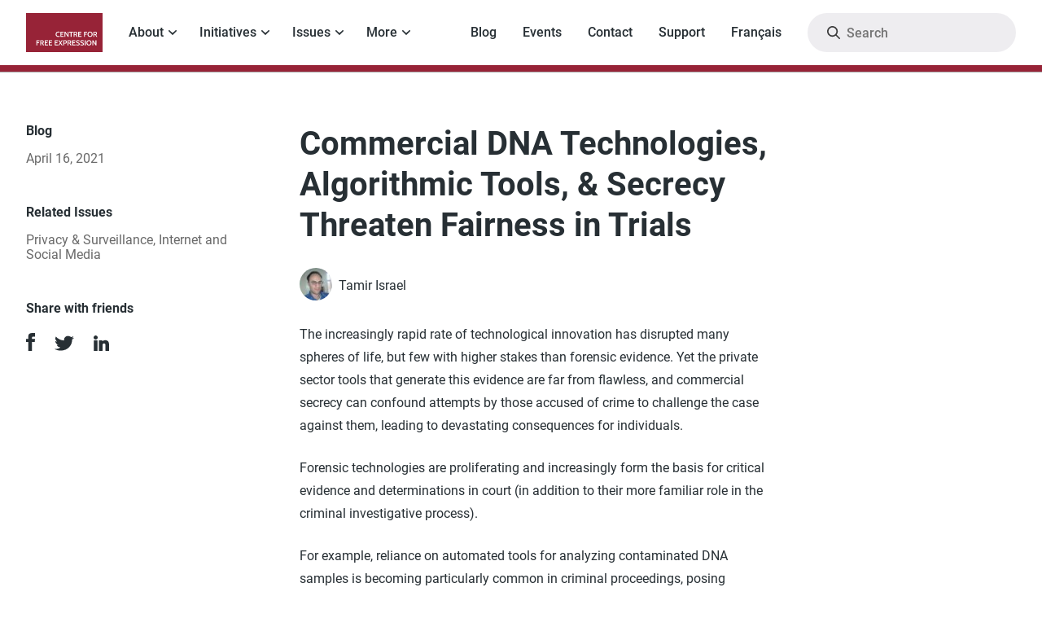

--- FILE ---
content_type: text/html; charset=UTF-8
request_url: https://cfe.torontomu.ca/blog/2021/04/commercial-dna-technologies-algorithmic-tools-secrecy-threaten-fairness-trials
body_size: 12667
content:
<!DOCTYPE html>
<html lang="en" dir="ltr" prefix="content: http://purl.org/rss/1.0/modules/content/  dc: http://purl.org/dc/terms/  foaf: http://xmlns.com/foaf/0.1/  og: http://ogp.me/ns#  rdfs: http://www.w3.org/2000/01/rdf-schema#  schema: http://schema.org/  sioc: http://rdfs.org/sioc/ns#  sioct: http://rdfs.org/sioc/types#  skos: http://www.w3.org/2004/02/skos/core#  xsd: http://www.w3.org/2001/XMLSchema# ">
  <head>
    <meta charset="utf-8" />
<script async src="https://www.googletagmanager.com/gtag/js?id=UA-83543464-1"></script>
<script>window.dataLayer = window.dataLayer || [];function gtag(){dataLayer.push(arguments)};gtag("js", new Date());gtag("set", "developer_id.dMDhkMT", true);gtag("config", "UA-83543464-1", {"groups":"default","anonymize_ip":true,"page_placeholder":"PLACEHOLDER_page_path","allow_ad_personalization_signals":false});</script>
<meta name="description" content="The increasingly rapid rate of technological innovation has disrupted many spheres of life, but few with higher stakes than forensic evidence. Yet the private sector tools that generate this evidence are far from flawless, and commercial secrecy can confound attempts by those accused of crime to challenge the case against them, leading to devastating consequences for individuals." />
<link rel="canonical" href="https://cfe.torontomu.ca/blog/2021/04/commercial-dna-technologies-algorithmic-tools-secrecy-threaten-fairness-trials" />
<link rel="image_src" href="https://cfe.torontomu.ca/sites/default/files/styles/large/public/2022-05/TI_Profile%20copy.jpg?itok=mL55v5sO" />
<meta property="og:site_name" content="Centre for Free Expression" />
<meta property="og:type" content="Post" />
<meta property="og:url" content="https://cfe.torontomu.ca/blog/2021/04/commercial-dna-technologies-algorithmic-tools-secrecy-threaten-fairness-trials" />
<meta property="og:title" content="Commercial DNA Technologies, Algorithmic Tools, &amp; Secrecy Threaten Fairness in Trials | Centre for Free Expression" />
<meta property="og:description" content="The increasingly rapid rate of technological innovation has disrupted many spheres of life, but few with higher stakes than forensic evidence. Yet the private sector tools that generate this evidence are far from flawless, and commercial secrecy can confound attempts by those accused of crime to challenge the case against them, leading to devastating consequences for individuals." />
<meta property="og:image" content="https://cfe.torontomu.ca/sites/default/files/styles/large/public/2022-05/TI_Profile%20copy.jpg?itok=mL55v5sO" />
<meta property="og:image:url" content="https://cfe.torontomu.ca/sites/default/files/styles/large/public/2022-05/TI_Profile%20copy.jpg?itok=mL55v5sO" />
<meta name="twitter:card" content="summary_large_image" />
<meta name="twitter:title" content="Commercial DNA Technologies, Algorithmic Tools, &amp; Secrecy Threaten Fairness in Trials | Centre for Free Expression" />
<meta name="twitter:image" content="https://cfe.torontomu.ca/sites/default/files/styles/large/public/2022-05/TI_Profile%20copy.jpg?itok=mL55v5sO" />
<meta name="Generator" content="Drupal 10 (https://www.drupal.org)" />
<meta name="MobileOptimized" content="width" />
<meta name="HandheldFriendly" content="true" />
<meta name="viewport" content="width=device-width, initial-scale=1.0" />
<link rel="icon" href="/themes/cfe/favicon.ico" type="image/vnd.microsoft.icon" />
<script>window.a2a_config=window.a2a_config||{};a2a_config.callbacks=[];a2a_config.overlays=[];a2a_config.templates={};</script>

    <title>Commercial DNA Technologies, Algorithmic Tools, &amp; Secrecy Threaten Fairness in Trials | Centre for Free Expression</title>
    <link rel="stylesheet" media="all" href="/core/themes/stable9/css/system/components/align.module.css?t69tlf" />
<link rel="stylesheet" media="all" href="/core/themes/stable9/css/system/components/fieldgroup.module.css?t69tlf" />
<link rel="stylesheet" media="all" href="/core/themes/stable9/css/system/components/container-inline.module.css?t69tlf" />
<link rel="stylesheet" media="all" href="/core/themes/stable9/css/system/components/clearfix.module.css?t69tlf" />
<link rel="stylesheet" media="all" href="/core/themes/stable9/css/system/components/details.module.css?t69tlf" />
<link rel="stylesheet" media="all" href="/core/themes/stable9/css/system/components/hidden.module.css?t69tlf" />
<link rel="stylesheet" media="all" href="/core/themes/stable9/css/system/components/item-list.module.css?t69tlf" />
<link rel="stylesheet" media="all" href="/core/themes/stable9/css/system/components/js.module.css?t69tlf" />
<link rel="stylesheet" media="all" href="/core/themes/stable9/css/system/components/nowrap.module.css?t69tlf" />
<link rel="stylesheet" media="all" href="/core/themes/stable9/css/system/components/position-container.module.css?t69tlf" />
<link rel="stylesheet" media="all" href="/core/themes/stable9/css/system/components/reset-appearance.module.css?t69tlf" />
<link rel="stylesheet" media="all" href="/core/themes/stable9/css/system/components/resize.module.css?t69tlf" />
<link rel="stylesheet" media="all" href="/core/themes/stable9/css/system/components/system-status-counter.css?t69tlf" />
<link rel="stylesheet" media="all" href="/core/themes/stable9/css/system/components/system-status-report-counters.css?t69tlf" />
<link rel="stylesheet" media="all" href="/core/themes/stable9/css/system/components/system-status-report-general-info.css?t69tlf" />
<link rel="stylesheet" media="all" href="/core/themes/stable9/css/system/components/tablesort.module.css?t69tlf" />
<link rel="stylesheet" media="all" href="/core/themes/stable9/css/views/views.module.css?t69tlf" />
<link rel="stylesheet" media="all" href="/modules/contrib/addtoany/css/addtoany.css?t69tlf" />
<link rel="stylesheet" media="all" href="/modules/contrib/ckeditor_accordion/css/accordion.frontend.css?t69tlf" />
<link rel="stylesheet" media="all" href="/modules/contrib/colorbox/styles/plain/colorbox_style.css?t69tlf" />
<link rel="stylesheet" media="all" href="/modules/contrib/extlink/css/extlink.css?t69tlf" />
<link rel="stylesheet" media="all" href="/themes/cfe/scripts/mmenu-light/mmenu-light.css?t69tlf" />
<link rel="stylesheet" media="all" href="/themes/cfe/scripts/choices/choices.css?t69tlf" />
<link rel="stylesheet" media="all" href="/themes/cfe/styles/main.css?t69tlf" />

    
  </head>
  <body>
        <a href="#main-content" class="visually-hidden focusable">
      Skip to main content
    </a>
    
      <div class="dialog-off-canvas-main-canvas" data-off-canvas-main-canvas>
    <div class="page">

    <header class="page__header">
        <div class="header">
    <div class="header__container">
        <div id="block-cfe-branding">
  
    
        <a href="/" rel="home" class="header__logo-link">
      <img src="/themes/cfe/logo.svg" alt="Home" class="header__logo-image" />
    </a>
      
</div>
<nav role="navigation" aria-labelledby="block-cfe-main-menu-menu" id="block-cfe-main-menu">
            
  <h2 class="visually-hidden" id="block-cfe-main-menu-menu">Main navigation</h2>
  

        
              <ul class="header-menu">
              <li class="header-menu__item--mega header-menu__item header-menu__item--level-0">
                <button class="header-menu__link header-menu__link--level-0 header-menu__link--expandable" id="menu-1" type="button">About</button>
                                  <ul class="header-menu__submenu header-menu__submenu--level-1" data-submenu-title="About">
              <li class="header-menu__item header-menu__item--level-1">
                <span class="header-menu__link header-menu__link--level-1">Who we are</span>
                                  <ul class="header-menu__submenu header-menu__submenu--level-2" data-submenu-title="Who we are">
              <li class="skip-link header-menu__item header-menu__item--level-2">
                <a href="#menu-2" class="header-menu__link header-menu__link--level-2">Skip submenu</a>
              </li>
          <li class="header-menu__item header-menu__item--level-2">
                <a href="/about/history-mission" class="header-menu__link header-menu__link--level-2" data-drupal-link-system-path="node/25">History &amp; Mission</a>
              </li>
          <li class="header-menu__item header-menu__item--level-2">
                <a href="/annual-report" class="header-menu__link header-menu__link--level-2">Annual Report</a>
              </li>
          <li class="header-menu__item header-menu__item--level-2">
                <span class="header-menu__link header-menu__link--level-2">People</span>
                                  <ul class="header-menu__submenu header-menu__submenu--level-3" data-submenu-title="People">
              <li class="header-menu__item header-menu__item--level-3">
                <a href="/about/advisory-board" class="header-menu__link header-menu__link--level-3" data-drupal-link-system-path="taxonomy/term/15">Advisory Board</a>
              </li>
          <li class="header-menu__item header-menu__item--level-3">
                <a href="/about/working-group-schools-and-intellectual-freedom" class="header-menu__link header-menu__link--level-3" data-drupal-link-system-path="taxonomy/term/184">Working Group on Schools and Intellectual Freedom</a>
              </li>
          <li class="header-menu__item header-menu__item--level-3">
                <a href="/about/working-group-whistleblower-protection-canadian-private-sector" class="header-menu__link header-menu__link--level-3" data-drupal-link-system-path="taxonomy/term/185">Working Group on Whistleblower Protection in the Canadian Private Sector</a>
              </li>
          <li class="header-menu__item header-menu__item--level-3">
                <a href="/about/senior-fellows" class="header-menu__link header-menu__link--level-3" data-drupal-link-system-path="taxonomy/term/20">Senior Fellows</a>
              </li>
          <li class="header-menu__item header-menu__item--level-3">
                <a href="/about/junior-fellows" class="header-menu__link header-menu__link--level-3" data-drupal-link-system-path="taxonomy/term/21">Junior Fellows</a>
              </li>
          <li class="header-menu__item header-menu__item--level-3">
                <a href="/about/bloggers" class="header-menu__link header-menu__link--level-3" data-drupal-link-system-path="taxonomy/term/22">Bloggers</a>
              </li>
          <li class="header-menu__item header-menu__item--level-3">
                <a href="/about/whistleblowing-initiatives-steering-committee" class="header-menu__link header-menu__link--level-3" data-drupal-link-system-path="taxonomy/term/33">Whistleblowing Initiatives Steering Committee</a>
              </li>
          <li class="header-menu__item header-menu__item--level-3">
                <a href="/about/working-group-academic-freedom" class="header-menu__link header-menu__link--level-3" data-drupal-link-system-path="taxonomy/term/36">Working Group on Academic Freedom</a>
              </li>
          <li class="header-menu__item header-menu__item--level-3">
                <a href="/about/working-group-intellectual-freedom" class="header-menu__link header-menu__link--level-3" data-drupal-link-system-path="taxonomy/term/35">Working Group on Intellectual Freedom</a>
              </li>
          <li class="header-menu__item header-menu__item--level-3">
                <a href="/about/staff" class="header-menu__link header-menu__link--level-3" data-drupal-link-system-path="taxonomy/term/19">Staff</a>
              </li>
          <li class="header-menu__item header-menu__item--level-3">
                <a href="/about/media-contacts" class="header-menu__link header-menu__link--level-3" data-drupal-link-system-path="taxonomy/term/42">Media Contacts</a>
              </li>
        </ul>
  
              </li>
        </ul>
  
              </li>
          <li class="header-menu__item header-menu__item--level-1">
                <span class="header-menu__link header-menu__link--level-1">Initiatives</span>
                                  <ul class="header-menu__submenu header-menu__submenu--level-2" data-submenu-title="Initiatives">
              <li class="header-menu__item header-menu__item--level-2">
                <a href="/initiatives/advocating-anti-slapp-legislation" class="header-menu__link header-menu__link--level-2" data-drupal-link-system-path="taxonomy/term/43">Advocating Anti-SLAPP Legislation</a>
              </li>
          <li class="header-menu__item header-menu__item--level-2">
                <a href="/initiatives/defending-freedom-press" class="header-menu__link header-menu__link--level-2" data-drupal-link-system-path="taxonomy/term/44">Defending Freedom of the Press</a>
              </li>
          <li class="header-menu__item header-menu__item--level-2">
                <a href="/initiatives/ensuring-research-confidentiality" class="header-menu__link header-menu__link--level-2" data-drupal-link-system-path="taxonomy/term/45">Ensuring Research Confidentiality</a>
              </li>
          <li class="header-menu__item header-menu__item--level-2">
                <a href="/initiatives/improving-access-information" class="header-menu__link header-menu__link--level-2" data-drupal-link-system-path="taxonomy/term/46">Improving Access to Information</a>
              </li>
          <li class="header-menu__item header-menu__item--level-2">
                <a href="/initiatives/intervening-courts-cases" class="header-menu__link header-menu__link--level-2" data-drupal-link-system-path="taxonomy/term/47">Intervening in Courts Cases</a>
              </li>
          <li class="header-menu__item header-menu__item--level-2">
                <a href="/initiatives/promoting-libraries-intellectual-freedom" class="header-menu__link header-menu__link--level-2" data-drupal-link-system-path="taxonomy/term/48">Promoting Libraries &amp; Intellectual Freedom</a>
              </li>
          <li class="header-menu__item header-menu__item--level-2">
                <a href="/initiatives/protecting-whistleblowers" class="header-menu__link header-menu__link--level-2" data-drupal-link-system-path="taxonomy/term/49">Protecting Whistleblowers</a>
              </li>
          <li class="header-menu__item header-menu__item--level-2">
                <a href="/initiatives/regulating-digital-platforms" class="header-menu__link header-menu__link--level-2" data-drupal-link-system-path="taxonomy/term/50">Regulating Digital Platforms</a>
              </li>
        </ul>
  
              </li>
          <li class="header-menu__item header-menu__item--level-1">
                <span class="header-menu__link header-menu__link--level-1">Issues</span>
                                  <ul class="header-menu__submenu header-menu__submenu--level-2" data-submenu-title="Issues">
              <li class="header-menu__item header-menu__item--level-2">
                <a href="/issues/academic-freedom" class="header-menu__link header-menu__link--level-2" data-drupal-link-system-path="taxonomy/term/1">Academic Freedom</a>
              </li>
          <li class="header-menu__item header-menu__item--level-2">
                <a href="/issues/access-information" class="header-menu__link header-menu__link--level-2" data-drupal-link-system-path="taxonomy/term/7">Access-to-Information</a>
              </li>
          <li class="header-menu__item header-menu__item--level-2">
                <a href="/issues/anti-slapp" class="header-menu__link header-menu__link--level-2" data-drupal-link-system-path="taxonomy/term/51">Anti-SLAPP</a>
              </li>
          <li class="header-menu__item header-menu__item--level-2">
                <a href="/issues/censorship" class="header-menu__link header-menu__link--level-2" data-drupal-link-system-path="taxonomy/term/3">Censorship</a>
              </li>
          <li class="header-menu__item header-menu__item--level-2">
                <a href="/issues/disinformation" class="header-menu__link header-menu__link--level-2" data-drupal-link-system-path="taxonomy/term/5">Disinformation</a>
              </li>
          <li class="header-menu__item header-menu__item--level-2">
                <a href="/issues/freedom-expression-its-limits" class="header-menu__link header-menu__link--level-2" data-drupal-link-system-path="taxonomy/term/10">Freedom of Expression &amp; Its Limits</a>
              </li>
          <li class="header-menu__item header-menu__item--level-2">
                <a href="/issues/freedom-press" class="header-menu__link header-menu__link--level-2" data-drupal-link-system-path="taxonomy/term/6">Freedom of the Press</a>
              </li>
          <li class="header-menu__item header-menu__item--level-2">
                <a href="/issues/intellectual-freedom" class="header-menu__link header-menu__link--level-2" data-drupal-link-system-path="taxonomy/term/8">Intellectual Freedom</a>
              </li>
          <li class="header-menu__item header-menu__item--level-2">
                <a href="/issues/internet-and-social-media" class="header-menu__link header-menu__link--level-2" data-drupal-link-system-path="taxonomy/term/9">Internet and Social Media</a>
              </li>
          <li class="header-menu__item header-menu__item--level-2">
                <a href="/issues/privacy-surveillance" class="header-menu__link header-menu__link--level-2" data-drupal-link-system-path="taxonomy/term/4">Privacy &amp; Surveillance</a>
              </li>
          <li class="header-menu__item header-menu__item--level-2">
                <a href="/issues/whistleblower-protection" class="header-menu__link header-menu__link--level-2" data-drupal-link-system-path="taxonomy/term/13">Whistleblower Protection</a>
              </li>
          <li class="header-menu__item header-menu__item--level-2">
                <a href="/issues/workplace-free-expression" class="header-menu__link header-menu__link--level-2" data-drupal-link-system-path="taxonomy/term/14">Workplace Free Expression</a>
              </li>
        </ul>
  
              </li>
          <li class="header-menu__item header-menu__item--level-1">
                <span class="header-menu__link header-menu__link--level-1">Public education</span>
                                  <ul class="header-menu__submenu header-menu__submenu--level-2" data-submenu-title="Public education">
              <li class="header-menu__item header-menu__item--level-2">
                <a href="/blog" class="header-menu__link header-menu__link--level-2" data-drupal-link-system-path="blog">Blog</a>
              </li>
          <li class="header-menu__item header-menu__item--level-2">
                <a href="/events" class="header-menu__link header-menu__link--level-2" data-drupal-link-system-path="events">Events</a>
              </li>
          <li class="header-menu__item header-menu__item--level-2">
                <a href="/publications" class="header-menu__link header-menu__link--level-2" data-drupal-link-system-path="publications">Publications</a>
              </li>
          <li class="header-menu__item header-menu__item--level-2">
                <span class="header-menu__link header-menu__link--level-2">Speakers Bureau</span>
                                  <ul class="header-menu__submenu header-menu__submenu--level-3" data-submenu-title="Speakers Bureau">
              <li class="header-menu__item header-menu__item--level-3">
                <a href="/about/speakers-bureau/whistleblowing" class="header-menu__link header-menu__link--level-3" data-drupal-link-system-path="taxonomy/term/37">Whistleblowing</a>
              </li>
          <li class="header-menu__item header-menu__item--level-3">
                <a href="/about/speakers-bureau/academic-freedom" class="header-menu__link header-menu__link--level-3" data-drupal-link-system-path="taxonomy/term/38">Academic Freedom</a>
              </li>
          <li class="header-menu__item header-menu__item--level-3">
                <a href="/about/speakers-bureau/intellectual-freedom" class="header-menu__link header-menu__link--level-3" data-drupal-link-system-path="taxonomy/term/39">Intellectual Freedom</a>
              </li>
          <li class="header-menu__item header-menu__item--level-3">
                <a href="/about/speakers-bureau/freedom-expression" class="header-menu__link header-menu__link--level-3" data-drupal-link-system-path="taxonomy/term/41">Freedom of Expression</a>
              </li>
        </ul>
  
              </li>
        </ul>
  
              </li>
          <li class="header-menu__item header-menu__item--level-1">
                <span class="header-menu__link header-menu__link--level-1">Connect</span>
                                  <ul class="header-menu__submenu header-menu__submenu--level-2" data-submenu-title="Connect">
              <li class="header-menu__item header-menu__item--level-2">
                <a href="/contact" class="header-menu__link header-menu__link--level-2" data-drupal-link-system-path="node/6677">Contact</a>
              </li>
          <li class="header-menu__item header-menu__item--level-2">
                <a href="/support" class="header-menu__link header-menu__link--level-2" data-drupal-link-system-path="node/6675">Support</a>
              </li>
          <li class="header-menu__item header-menu__item--level-2">
                <span class="header-menu__link header-menu__link--level-2">Follow</span>
                                  <ul class="header-menu__submenu header-menu__submenu--level-3" data-submenu-title="Follow">
              <li class="social-link social-link--facebook header-menu__item header-menu__item--level-3">
                <a href="https://www.facebook.com/CentreforFreeExpresssion" class="header-menu__link header-menu__link--level-3">Facebook</a>
              </li>
          <li class="social-link social-link--twitter header-menu__item header-menu__item--level-3">
                <a href="https://twitter.com/cfe_tmu" class="header-menu__link header-menu__link--level-3">Twitter</a>
              </li>
        </ul>
  
              </li>
        </ul>
  
              </li>
        </ul>
  
              </li>
          <li class="header-menu__item--dropdown header-menu__item header-menu__item--level-0">
                <button class="header-menu__link header-menu__link--level-0 header-menu__link--expandable" id="menu-2" type="button">Initiatives</button>
                                  <ul class="header-menu__submenu header-menu__submenu--level-1" data-submenu-title="Initiatives">
              <li class="skip-link header-menu__item header-menu__item--level-1">
                <a href="#menu-3" class="header-menu__link header-menu__link--level-1">Skip submenu</a>
              </li>
          <li class="header-menu__item header-menu__item--level-1">
                <a href="/initiatives/advocating-anti-slapp-legislation" class="header-menu__link header-menu__link--level-1" data-drupal-link-system-path="taxonomy/term/43">Advocating Anti-SLAPP Legislation</a>
              </li>
          <li class="header-menu__item header-menu__item--level-1">
                <a href="/initiatives/defending-freedom-press" class="header-menu__link header-menu__link--level-1" data-drupal-link-system-path="taxonomy/term/44">Defending Freedom of the Press</a>
              </li>
          <li class="header-menu__item header-menu__item--level-1">
                <a href="/initiatives/ensuring-research-confidentiality" class="header-menu__link header-menu__link--level-1" data-drupal-link-system-path="taxonomy/term/45">Ensuring Research Confidentiality</a>
              </li>
          <li class="header-menu__item header-menu__item--level-1">
                <a href="/initiatives/improving-access-information" class="header-menu__link header-menu__link--level-1" data-drupal-link-system-path="taxonomy/term/46">Improving Access to Information</a>
              </li>
          <li class="header-menu__item header-menu__item--level-1">
                <a href="/initiatives/intervening-courts-cases" class="header-menu__link header-menu__link--level-1" data-drupal-link-system-path="taxonomy/term/47">Intervening in Courts Cases</a>
              </li>
          <li class="header-menu__item header-menu__item--level-1">
                <a href="/initiatives/promoting-libraries-intellectual-freedom" class="header-menu__link header-menu__link--level-1" data-drupal-link-system-path="taxonomy/term/48">Promoting Libraries &amp; Intellectual Freedom</a>
              </li>
          <li class="header-menu__item header-menu__item--level-1">
                <a href="/initiatives/protecting-whistleblowers" class="header-menu__link header-menu__link--level-1" data-drupal-link-system-path="taxonomy/term/49">Protecting Whistleblowers</a>
              </li>
          <li class="header-menu__item header-menu__item--level-1">
                <a href="/initiatives/regulating-digital-platforms" class="header-menu__link header-menu__link--level-1" data-drupal-link-system-path="taxonomy/term/50">Regulating Digital Platforms</a>
              </li>
        </ul>
  
              </li>
          <li class="header-menu__item--dropdown header-menu__item header-menu__item--level-0">
                <button class="header-menu__link header-menu__link--level-0 header-menu__link--expandable" id="menu-3" type="button">Issues</button>
                                  <ul class="header-menu__submenu header-menu__submenu--level-1" data-submenu-title="Issues">
              <li class="skip-link header-menu__item header-menu__item--level-1">
                <a href="#menu-4" class="header-menu__link header-menu__link--level-1">Skip submenu</a>
              </li>
          <li class="header-menu__item header-menu__item--level-1">
                <a href="/issues/academic-freedom" class="header-menu__link header-menu__link--level-1" data-drupal-link-system-path="taxonomy/term/1">Academic Freedom</a>
              </li>
          <li class="header-menu__item header-menu__item--level-1">
                <a href="/issues/access-information" class="header-menu__link header-menu__link--level-1" data-drupal-link-system-path="taxonomy/term/7">Access-to-Information</a>
              </li>
          <li class="header-menu__item header-menu__item--level-1">
                <a href="/issues/anti-slapp" class="header-menu__link header-menu__link--level-1" data-drupal-link-system-path="taxonomy/term/51">Anti-SLAPP</a>
              </li>
          <li class="header-menu__item header-menu__item--level-1">
                <a href="/issues/censorship" class="header-menu__link header-menu__link--level-1" data-drupal-link-system-path="taxonomy/term/3">Censorship</a>
              </li>
          <li class="header-menu__item header-menu__item--level-1">
                <a href="/issues/disinformation" class="header-menu__link header-menu__link--level-1" data-drupal-link-system-path="taxonomy/term/5">Disinformation</a>
              </li>
          <li class="header-menu__item header-menu__item--level-1">
                <a href="/issues/freedom-expression-its-limits" class="header-menu__link header-menu__link--level-1" data-drupal-link-system-path="taxonomy/term/10">Freedom of Expression &amp; Its Limits</a>
              </li>
          <li class="header-menu__item header-menu__item--level-1">
                <a href="/issues/freedom-press" class="header-menu__link header-menu__link--level-1" data-drupal-link-system-path="taxonomy/term/6">Freedom of the Press</a>
              </li>
          <li class="header-menu__item header-menu__item--level-1">
                <a href="/issues/intellectual-freedom" class="header-menu__link header-menu__link--level-1" data-drupal-link-system-path="taxonomy/term/8">Intellectual Freedom</a>
              </li>
          <li class="header-menu__item header-menu__item--level-1">
                <a href="/issues/internet-and-social-media" class="header-menu__link header-menu__link--level-1" data-drupal-link-system-path="taxonomy/term/9">Internet and Social Media</a>
              </li>
          <li class="header-menu__item header-menu__item--level-1">
                <a href="/issues/privacy-surveillance" class="header-menu__link header-menu__link--level-1" data-drupal-link-system-path="taxonomy/term/4">Privacy &amp; Surveillance</a>
              </li>
          <li class="header-menu__item header-menu__item--level-1">
                <a href="/issues/whistleblower-protection" class="header-menu__link header-menu__link--level-1" data-drupal-link-system-path="taxonomy/term/13">Whistleblower Protection</a>
              </li>
          <li class="header-menu__item header-menu__item--level-1">
                <a href="/issues/workplace-free-expression" class="header-menu__link header-menu__link--level-1" data-drupal-link-system-path="taxonomy/term/14">Workplace Free Expression</a>
              </li>
        </ul>
  
              </li>
          <li class="header-menu__item--dropdown header-menu__item header-menu__item--level-0">
                <button class="header-menu__link header-menu__link--level-0 header-menu__link--expandable" id="menu-4" type="button">More</button>
                                  <ul class="header-menu__submenu header-menu__submenu--level-1" data-submenu-title="More">
              <li class="skip-link header-menu__item header-menu__item--level-1">
                <a href="#menu-5" class="header-menu__link header-menu__link--level-1">Skip submenu</a>
              </li>
          <li class="header-menu__item header-menu__item--level-1">
                <a href="/awards" class="header-menu__link header-menu__link--level-1" data-drupal-link-system-path="awards">Awards</a>
              </li>
          <li class="header-menu__item header-menu__item--level-1">
                <a href="/bpc-bulletins" class="header-menu__link header-menu__link--level-1" data-drupal-link-system-path="bpc-bulletins">BPC Bulletins</a>
              </li>
          <li class="header-menu__item header-menu__item--level-1">
                <a href="/court-submissions" class="header-menu__link header-menu__link--level-1" data-drupal-link-system-path="court-submissions">Court Submissions</a>
              </li>
          <li class="header-menu__item header-menu__item--level-1">
                <a href="/databases" class="header-menu__link header-menu__link--level-1" data-drupal-link-system-path="databases">Databases</a>
              </li>
          <li class="header-menu__item header-menu__item--level-1">
                <a href="/guidesadvice" class="header-menu__link header-menu__link--level-1" data-drupal-link-system-path="guidesadvice">Guides/Advice</a>
              </li>
          <li class="header-menu__item header-menu__item--level-1">
                <a href="/news" class="header-menu__link header-menu__link--level-1" data-drupal-link-system-path="news">News</a>
              </li>
          <li class="header-menu__item header-menu__item--level-1">
                <a href="/policy-submissions" class="header-menu__link header-menu__link--level-1" data-drupal-link-system-path="policy-submissions">Policy Submissions</a>
              </li>
          <li class="header-menu__item header-menu__item--level-1">
                <a href="/publications" class="header-menu__link header-menu__link--level-1" data-drupal-link-system-path="publications">Publications</a>
              </li>
          <li class="header-menu__item header-menu__item--level-1">
                <a href="/recommended-reading" class="header-menu__link header-menu__link--level-1" data-drupal-link-system-path="recommended-reading">Recommended Reading</a>
              </li>
        </ul>
  
              </li>
          <li class="header-menu__item--right-separator header-menu__item header-menu__item--level-0">
                <a href="/blog" id="menu-5" class="header-menu__link header-menu__link--level-0" data-drupal-link-system-path="blog">Blog</a>
              </li>
          <li class="header-menu__item header-menu__item--level-0">
                <a href="/events" id="menu-6" class="header-menu__link header-menu__link--level-0" data-drupal-link-system-path="events">Events</a>
              </li>
          <li class="header-menu__item header-menu__item--level-0">
                <a href="/contact" id="menu-7" class="header-menu__link header-menu__link--level-0" data-drupal-link-system-path="node/6677">Contact</a>
              </li>
          <li class="header-menu__item header-menu__item--level-0">
                <a href="/support" id="menu-8" class="header-menu__link header-menu__link--level-0" data-drupal-link-system-path="node/6675">Support</a>
              </li>
          <li class="header-menu__item header-menu__item--level-0">
                <a href="/page/francais" class="header-menu__link header-menu__link--level-0" data-drupal-link-system-path="node/7947">Français</a>
              </li>
        </ul>
  


  </nav>
<div class="views-exposed-form search-bar" data-drupal-selector="views-exposed-form-search-content-page-1" id="block-search" >
  
    
      <form action="/search" method="get" id="views-exposed-form-search-content-page-1" accept-charset="UTF-8">
  <div class="js-form-item form-item form-type-textfield js-form-type-textfield form-item-keys js-form-item-keys">
      <label for="edit-keys">Search</label>
        <input placeholder="Search" data-drupal-selector="edit-keys" type="text" id="edit-keys" name="keys" value="" size="30" maxlength="128" class="form-text" />

        </div>
<div data-drupal-selector="edit-actions" class="form-actions js-form-wrapper form-wrapper" id="edit-actions"><input data-drupal-selector="edit-submit-search-content" type="submit" id="edit-submit-search-content" value="Search" class="button js-form-submit form-submit" />
</div>


</form>

  </div>
<div id="block-mobilemenubutton">
  <a class="mobile-menu-button" href="#block-cfe-main-menu">
    <span class="mobile-menu-button__label">Menu</span>
  </a>
</div>

    </div>
</div>

    </header>

    
<div class="system">
    <div class="system__container">
        <div data-drupal-messages-fallback class="hidden"></div>

    </div>
</div>


    <main class="page__main">
                <a id="main-content" tabindex="-1"></a>

        
        <div class="main-container ">
            <div class="main-container__content">
    <div id="block-cfe-content">
  
    
      <article class="article-full">
    <div class="article-full__right">
        <header>
            <div class="article-full__meta">
                <span class="article-full__type">Blog</span>
                <span class="article-full__date">April 16, 2021</span>
            </div>
            <h1 class="article-full__title">
                Commercial DNA Technologies, Algorithmic Tools, &amp; Secrecy Threaten Fairness in Trials
            </h1>
            <div>
      <div class="person-tags">
              <div class="person-tags__row"><a href="/people/tamir-israel" class="person-tag">
    <span class="person-tag__thumbnail">
            <div>  <img loading="lazy" src="/sites/default/files/styles/person_tag/public/2022-05/TI_Profile%20copy.jpg?itok=eVZ5bfJf" width="50" height="50" alt="" typeof="foaf:Image" />


</div>
      </span>
    <span class="person-tag__name">
            <div>Tamir Israel</div>
      </span>
</a>
</div>
          </div>
  </div>
        </header>
        <div class="article-full__content">
            
            <div property="schema:text"><p>The increasingly rapid rate of technological innovation has disrupted many spheres of life, but few with higher stakes than forensic evidence. Yet the private sector tools that generate this evidence are far from flawless, and commercial secrecy can confound attempts by those accused of crime to challenge the case against them, leading to devastating consequences for individuals.</p>
<p>Forensic technologies are proliferating and increasingly form the basis for critical evidence and determinations in court (in addition to their more familiar role in the criminal investigative process).&nbsp;</p>
<p>For example, reliance on automated tools for analyzing contaminated DNA samples is becoming particularly common in criminal proceedings, posing challenges for fundamental justice.&nbsp;</p>
<p>The history of traditional (that is, non-automated) forensic science is&nbsp;<a href="https://www.ojp.gov/library/publications/strengthening-forensic-science-united-states-path-forward">replete</a>&nbsp;with examples of techniques that were relied upon in court prematurely and without rigorous scientific vetting, leading to numerous&nbsp;<a href="https://www.smh.com.au/national/top-judge-worried-forensic-evidence-putting-innocent-people-behind-bars-20190823-p52k3l.html">wrongful convictions</a>&nbsp;and&nbsp;<a href="https://www.cbc.ca/news/canada/toronto/canadian-citizen-sues-border-services-agency-after-being-detained-eight-months-1.4703064">other forms of faulty imprisonment.</a>&nbsp;This history features criminal prosecutions based on forensic techniques that&nbsp;<a href="https://papers.ssrn.com/sol3/papers.cfm?abstract_id=3440603">are</a><a href="https://www.sciencedirect.com/science/article/pii/S1355030611000967">applied inconsistently</a>, a&nbsp;<a href="https://www.fbi.gov/news/pressrel/press-releases/fbi-testimony-on-microscopic-hair-analysis-contained-errors-in-at-least-90-percent-of-cases-in-ongoing-review">propensity to overstate the accuracy of forensic outcomes in court</a>, and even prosecutions reliant on forensic techniques known to&nbsp;<a href="https://www.washingtonpost.com/news/the-watch/wp/2017/01/30/incredibly-prosecutors-are-still-defending-bite-mark-evidence/">have</a>&nbsp;<a href="https://www.thestar.com/news/investigations/2019/03/21/bite-mark-evidence-has-been-shown-to-be-flawed-science-so-why-is-it-allowed-in-canadian-courts.html">no scientific basis</a>&nbsp;<a href="https://papers.ssrn.com/sol3/papers.cfm?abstract_id=1354604">at all</a>. Historical forensic problems prompted President Obama’s technology advisory council (PCAST) to&nbsp;<a href="https://obamawhitehouse.archives.gov/sites/default/files/microsites/ostp/PCAST/pcast_forensic_science_report_final.pdf">conclude</a>&nbsp;in 2016 that “it has become increasingly clear in recent years that lack of rigor in the assessment of the scientific validity of forensic evidence is not just a hypothetical problem but a real and significant weakness in the judicial system.”</p>
<p>Automated forensic technologies create several additional points of failure in this already problematic discipline. Forensic systems automate many of the tasks traditionally carried out by individuals, meaning that the automation process itself can fail even if the underlying science is sound. Complicating matters further, these technologies are often owned by companies that shroud their key operating parameters in commercial secrecy.&nbsp;</p>
<p>Take DNA comparison analysis as an example. Sufficient standards are now in place to ensure that manual DNA comparison techniques live up to the presumptive infallibility they enjoyed for years in U.S. courts. But where multiple DNA samples are mixed together, these manual ‘gold standard’ DNA analysis techniques fail to discover a match.&nbsp;</p>
<p>Police then turn to emerging Probabilistic Genotyping Technologies (PGTs), which mathematically guess an individual’s DNA profile despite intermingling. As is the case with traditional DNA matching techniques, the mathematical model for interpreting mixed DNA profiles must be rigorously peer reviewed for accuracy. For PGTs, however, peer review of scientific methodology alone is insufficient. The mathematical techniques relied on by PGTs are implemented in software. If the source code implementing these techniques is flawed, then errors will result even if the basic mathematical foundation remains scientifically sound.&nbsp;</p>
<p>Many PGTs treat their code as trade secrets, meaning that there is&nbsp;<em>no</em>&nbsp;public opportunity to assess this source code and ensure its rigour. Some PGT companies have gone so far as to refuse disclosure of their source code for vetting in criminal proceedings. As there are no formal standards for ensuring PGT source code is valid, there is little assurance that PGTs adopted by police and presented as evidence in court are error free.&nbsp;</p>
<p>Encouragingly,&nbsp;<a href="https://www.eff.org/deeplinks/2021/02/no-secret-evidence-our-courts">recent court decisions</a>&nbsp;in the United States have rejected claims of commercial secrecy. As early as 2015, a court-mandated review of a PGT software called ‘STRmix’ identified coding errors that&nbsp;<a href="https://www.canlii.org/en/sk/skpc/doc/2006/2006skpc32/2006skpc32.html">significantly impeded matching reliability</a>. Another PGT called ‘Forensic Statistical Tool’ or ‘FST’ provided evidence in thousands of criminal trials before a U.S. court ordered production of its source code in 2017. The subsequent adversarial scrutiny of FST showed that coding problems implemented a different scientific methodology than publicly described, leading FST to overstate the likelihood of guilt. As a result, use of FST was subsequently discontinued. Earlier this year, a New Jersey appellate court also confirmed that private companies offering their forensic services to help secure criminal convictions cannot expect to shield their proprietary software from being vetted by the defence.</p>
<p>Canadian courts have been similarly reluctant to&nbsp;<a href="https://www.nationalmagazine.ca/en-ca/articles/law/hot-topics-in-law/2019/lawful-surveillance">permit secrecy claims</a>&nbsp;<a href="https://www.canlii.org/en/ab/abpc/doc/2019/2019abpc274/2019abpc274.html">where</a>&nbsp;these will undermine fundamental justice, and the Crown must&nbsp;<a href="https://www.canlii.org/en/on/onsc/doc/2018/2018onsc4976/2018onsc4976.html">proactively disclose</a>&nbsp;any PGT use in the course of a criminal proceeding. Additionally, judges are obligated to play a ‘gatekeeping’ function when confronted by new forensic techniques in criminal proceedings, and are&nbsp;<a href="https://www.canlii.org/en/ca/scc/doc/2017/2017scc12/2017scc12.html">responsible</a>&nbsp;for subjecting new techniques to&nbsp;<a href="https://www.canlii.org/en/ca/scc/doc/1994/1994canlii80/1994canlii80.html">special scrutiny</a>&nbsp;to ensure they are reliable and sound. While some PGT techniques&nbsp;<a href="https://www.canlii.org/en/on/onsc/doc/2019/2019onsc1320/2019onsc1320.html">have been relied</a>&nbsp;upon by Canadian courts, to date their reliability has not been adversarially challenged.&nbsp;</p>
<p>Continued use of these technologies in Canada suggests they will, in time, have their day in court. At that stage, adversarial vetting of specific PGT products may well reveal some coding errors. But the broader secrecy in which PGTs operate will continue to pose a problem. To date, courts have limited source code disclosure obligations to defence experts while continuing to shield PGT software from&nbsp;<a href="https://www.canlii.org/en/ca/scc/doc/2000/2000scc51/2000scc51.html">peer-review by the broader technical community</a>. Yet coding errors are difficult to spot in one-off assessments and software is not static, meaning that coding errors can be introduced with each version of each vendor’s PGT.&nbsp;</p>
<p>Court-based adversarial scrutiny of DNA techniques also does little to stem reliance on shoddy tools in other settings. For example, Canadian policing and border control agencies have been known to rely on ancestry mapping websites such as Ancestry.com and FamilyDNA to&nbsp;<a href="https://www.cbc.ca/news/canada/genetic-genealogy-toronto-killings-erin-gilmour-susan-tice-1.5950504">solve high profile cold cases</a>&nbsp;and to&nbsp;<a href="https://www.vice.com/en/article/wjkxmy/canada-is-using-ancestry-dna-websites-to-help-it-deport-people">reject asylum claims</a>. Yet the accuracy of these websites is&nbsp;<a href="https://www.statnews.com/2019/05/22/dna-ancestry-sites-gather-data-shifting-answers-consumers/">highly questionable</a>, and the consequences of a mistaken match&nbsp;<a href="https://www.cbc.ca/news/canada/toronto/canadian-citizen-sues-border-services-agency-after-being-detained-eight-months-1.4703064">can be severe</a>.&nbsp;</p>
<p>Nor does the problem stop with DNA techniques. A veritable host of new technologies are being adopted by government agencies. Algorithmic tools analyze swaths of evidence to assess whether an individual is lying or the&nbsp;<a href="https://citizenlab.ca/2020/09/to-surveil-and-predict-a-human-rights-analysis-of-algorithmic-policing-in-canada/">risk that they might reoffend</a>&nbsp;if released to the public. Automated systems analyze biometric information such as fingerprints or facial images in grainy photographs to identify perpetrators of crime. Some of these tools are&nbsp;<a href="https://www.biometricupdate.com/202004/toronto-police-talk-responsible-use-of-nec-facial-recognition-in-first-case-to-identify-murderers">more accurate</a>&nbsp;than&nbsp;<a href="https://www.nytimes.com/2020/06/24/technology/facial-recognition-arrest.html">others</a>, with&nbsp;<a href="https://cippic.ca/uploads/FR_Transforming_Borders.pdf">wide variations in accuracy and racial bias</a>&nbsp;between different vendors and different product versions.&nbsp;</p>
<p>While there have been&nbsp;<a href="https://www.tbs-sct.gc.ca/pol/doc-eng.aspx?id=32592#">preliminary attempts</a>&nbsp;to impose vetting requirements on some emerging technologies, assessment and adoption of these tools is often at the discretion of&nbsp;<a href="https://policyoptions.irpp.org/magazines/november-2020/facial-recognition-is-transforming-our-borders-and-we-are-not-prepared/">individual agencies</a>&nbsp;or even&nbsp;<a href="https://www.thestar.com/news/gta/2020/02/13/toronto-police-used-clearview-ai-an-incredibly-controversial-facial-recognition-tool.html">individual officers</a>, and without meaningful input from the public or from technical communities. Adopting a more systematic means of assessing the accuracy, reliability, as well as broader acceptability of these tools at the procurement stage is critical.</p></div>
      
            

        </div>
    </div>
    <div class="article-full__left">
        <footer class="article-full__footer">
            <div class="article-full__footer-section article-full__footer-meta">
                <div class="article-full__footer-label">Blog</div>
                <div class="article-full__date-sidebar">April 16, 2021</div>
            </div>

            
                            <div class="article-full__footer-section">
                    <div class="article-full__footer-label">Related Issues</div>
                    <div class="article-full__issues">
  <a href="/issues/privacy-surveillance" hreflang="en">Privacy &amp; Surveillance</a>,  
  <a href="/issues/internet-and-social-media" hreflang="en">Internet and Social Media</a> 
</div>
                </div>
            
            <div class="article-full__footer-section">
                <div class="article-full__footer-label">Share with friends</div>
                <span class="a2a_kit a2a_kit_size_32 addtoany_list" data-a2a-url="https://cfe.torontomu.ca/blog/2021/04/commercial-dna-technologies-algorithmic-tools-secrecy-threaten-fairness-trials" data-a2a-title="Commercial DNA Technologies, Algorithmic Tools, &amp; Secrecy Threaten Fairness in Trials"><a class="a2a_button_facebook"><img src="/themes/cfe/assets/icons/social-facebook.svg" alt="Facebook" width="11" height="22"></a><a class="a2a_button_twitter"><img src="/themes/cfe/assets/icons/social-twitter.svg" alt="Twitter" width="24" height="19"></a><a class="a2a_button_linkedin"><img src="/themes/cfe/assets/icons/social-linkedin.svg" alt="LinkedIn" width="19" height="19"></a></span>

            </div>
        </footer>
    </div>
</article>

<div class="views-element-container"><div class="teaser-list view view-eva view-related-content view-id-related_content view-display-id-main js-view-dom-id-a45e41e640265dc3cb3a86e749d409741157c765da24886ad2881e25d8fd395e">
  
    

      <header>
      <h2 class="teaser-list-title teaser-list-title--small">Related</h2>
    </header>
  
  

  
<div class="views-row-wrapper">
          <div class="views-row">

<article class="teaser ">
    
    <div class="teaser__meta">
        <span class="teaser__type">Blog</span>
        <span class="teaser__date">January 21, 2026</span>
    </div>

    <h2 class="teaser__title">
        <a href="/blog/2026/01/right-be-forgotten-arrives-canada" class="teaser__link">The “right to be forgotten” arrives in Canada</a>
    </h2>

    <div class="teaser__summary">
            The interests at stake in a recent investigation[1] by the Office of the Privacy Commissioner of Canada (the “OPC”) can be evoked in two imaginative exercises. First, how would you feel if you had been accused of a crime, the charge had been stayed many years ago, but news articles about the incident were still easily accessible to anyone who typed your name into a search engine?
      </div>
    <div class="teaser__authors">
      <div class="person-tags">
              <div class="person-tags__row"><a href="/people/laura-cameron" class="person-tag">
    <span class="person-tag__thumbnail">
            <div>  <img loading="lazy" src="/sites/default/files/styles/person_tag/public/2026-01/Stockwoods_1175x1050_Laura-Cameron_3923.jpg?itok=7W2OpQzF" width="50" height="50" alt="" typeof="foaf:Image" />


</div>
      </span>
    <span class="person-tag__name">
            <div>Laura Cameron</div>
      </span>
</a>
</div>
              <div class="person-tags__row"><a href="/people/justin-safayeni" class="person-tag">
    <span class="person-tag__thumbnail">
            <div>  <img loading="lazy" src="/sites/default/files/styles/person_tag/public/2022-05/Safayeni-reduced.jpg?itok=Co5Ww2RL" width="50" height="50" alt="" typeof="foaf:Image" />


</div>
      </span>
    <span class="person-tag__name">
            <div>Justin Safayeni</div>
      </span>
</a>
</div>
          </div>
  </div>
    
            <div class="teaser__issues">
  <a href="/issues/privacy-surveillance" hreflang="en">Privacy &amp; Surveillance</a>,  
  <a href="/issues/internet-and-social-media" hreflang="en">Internet and Social Media</a> 
</div>
    </article>
</div>
          <div class="views-row">

<article class="teaser ">
    
    <div class="teaser__meta">
        <span class="teaser__type">Blog</span>
        <span class="teaser__date">January 21, 2026</span>
    </div>

    <h2 class="teaser__title">
        <a href="/blog/2026/01/right-be-forgotten-arrives-canada" class="teaser__link">The “right to be forgotten” arrives in Canada</a>
    </h2>

    <div class="teaser__summary">
            The interests at stake in a recent investigation[1] by the Office of the Privacy Commissioner of Canada (the “OPC”) can be evoked in two imaginative exercises. First, how would you feel if you had been accused of a crime, the charge had been stayed many years ago, but news articles about the incident were still easily accessible to anyone who typed your name into a search engine?
      </div>
    <div class="teaser__authors">
      <div class="person-tags">
              <div class="person-tags__row"><a href="/people/laura-cameron" class="person-tag">
    <span class="person-tag__thumbnail">
            <div>  <img loading="lazy" src="/sites/default/files/styles/person_tag/public/2026-01/Stockwoods_1175x1050_Laura-Cameron_3923.jpg?itok=7W2OpQzF" width="50" height="50" alt="" typeof="foaf:Image" />


</div>
      </span>
    <span class="person-tag__name">
            <div>Laura Cameron</div>
      </span>
</a>
</div>
              <div class="person-tags__row"><a href="/people/justin-safayeni" class="person-tag">
    <span class="person-tag__thumbnail">
            <div>  <img loading="lazy" src="/sites/default/files/styles/person_tag/public/2022-05/Safayeni-reduced.jpg?itok=Co5Ww2RL" width="50" height="50" alt="" typeof="foaf:Image" />


</div>
      </span>
    <span class="person-tag__name">
            <div>Justin Safayeni</div>
      </span>
</a>
</div>
          </div>
  </div>
    
            <div class="teaser__issues">
  <a href="/issues/privacy-surveillance" hreflang="en">Privacy &amp; Surveillance</a>,  
  <a href="/issues/internet-and-social-media" hreflang="en">Internet and Social Media</a> 
</div>
    </article>
</div>
          <div class="views-row">

<article class="teaser ">
    
    <div class="teaser__meta">
        <span class="teaser__type">Blog</span>
        <span class="teaser__date">January 16, 2026</span>
    </div>

    <h2 class="teaser__title">
        <a href="/blog/2026/01/are-bans-childrens-access-social-media-good-plan" class="teaser__link">Are Bans on Children’s Access to Social Media a Good Plan? </a>
    </h2>

    <div class="teaser__summary">
            There is little doubt that social media has introduced many kinds of challenges to the lives of young people. Whether we chose to or not, most of us have come upon some nasty stuff on the internet. Australia has led what will likely be an international rush to regulate kids’ access to social media. Should we applaud this new measure or should we worry about it?
      </div>
    <div class="teaser__authors">
      <div class="person-tags">
              <div class="person-tags__row"><a href="/people/danielle-s-mclaughlin" class="person-tag">
    <span class="person-tag__thumbnail">
            <div>  <img loading="lazy" src="/sites/default/files/styles/person_tag/public/2022-05/Danielle%204%20Digit%20CounterJun%2014%2C%202015%2020.jpg?itok=hjdEwl4t" width="50" height="50" alt="" typeof="foaf:Image" />


</div>
      </span>
    <span class="person-tag__name">
            <div>Danielle S. McLaughlin</div>
      </span>
</a>
</div>
          </div>
  </div>
    
            <div class="teaser__issues">
  <a href="/issues/internet-and-social-media" hreflang="en">Internet and Social Media</a> 
</div>
    </article>
</div>
  </div>


  
  

  
  

  
  </div>
</div>


  </div>

</div>

            
        </div>
    </main>

    <footer>
        <section class="prefooter">
    <div class="prefooter__container">
        <div id="block-letskeepintouch" class="subscribe">

    <div class="subscribe__left">
        
                    <h2 class="subscribe__title">Let’s Keep In Touch</h2>
                
                    
            <div><p>Sign up to receive e-alerts and newsletters on the CFE issues you care about most</p></div>
      
            </div>
    <div class="_form_1 subscribe__right subscribe-form"></div><script src="https://torontomu67652.activehosted.com/f/embed.php?id=1" charset="utf-8"></script>

</div>

    </div>
</section>

        <section class="footer">
    <div class="footer__container">
        <div class="footer__left">
            <h2 class="footer__title">The Centre for Free <br>Expression</h2>
            <div class="footer__blocks">
                <div id="block-followus">
  
      <h2>Follow Us</h2>
    
      
            <div><p><a href="https://www.facebook.com/CentreforFreeExpression/">Facebook</a></p><p><a href="https://twitter.com/cfe_tmu">Twitter</a></p><p><a href="https://www.youtube.com/@centreforfreeexpression6101">YouTube</a></p><p><a href="https://www.linkedin.com/company/the-centre-for-free-expression/">LinkedIn</a></p><p><a href="https://www.instagram.com/cfe.tmu/">Instagram</a></p></div>
      
  </div>
<div id="block-contact">
  
      <h2>Contact</h2>
    
      
            <div><p>Email<br>
<a href="mailto:cfe@torontomu.ca">cfe@torontomu.ca</a><br>
&nbsp;</p>

<p>Phone<br>
(437) 995-7396</p></div>
      
  </div>
<div id="block-headquarters">
  
      <h2>Headquarters</h2>
    
      
            <div><p>Centre for Free Expression<br>
c/o Toronto Metropolitan University<br>
350 Victoria Street<br>
Toronto ON M5B 2K3<br>
</p></div>
      
  </div>

            </div>
        </div>
        <div class="footer__sub-brand">
            <a href="https://www.ryerson.ca/the-creative-school/">
                <img class="footer__sub-brand-logo" src="/themes/cfe/assets/images/logo-fcad.png" alt="Ryerson University - Centre for Free Expression at The Creative School" target="_blank">
            </a>
        </div>
    </div>
</section>

    </footer>

</div>

  </div>

    
    <script type="application/json" data-drupal-selector="drupal-settings-json">{"path":{"baseUrl":"\/","pathPrefix":"","currentPath":"node\/7483","currentPathIsAdmin":false,"isFront":false,"currentLanguage":"en"},"pluralDelimiter":"\u0003","suppressDeprecationErrors":true,"colorbox":{"transition":"none","speed":250,"opacity":0.75,"slideshow":false,"slideshowAuto":true,"slideshowSpeed":2500,"slideshowStart":"start slideshow","slideshowStop":"stop slideshow","current":"{current} of {total}","previous":"\u00ab Prev","next":"Next \u00bb","close":"Close","overlayClose":true,"returnFocus":true,"maxWidth":"98%","maxHeight":"90%","initialWidth":"98%","initialHeight":"90%","fixed":true,"scrolling":false,"mobiledetect":false,"mobiledevicewidth":"480px"},"google_analytics":{"account":"UA-83543464-1","trackOutbound":true,"trackMailto":true,"trackTel":true,"trackDownload":true,"trackDownloadExtensions":"7z|aac|arc|arj|asf|asx|avi|bin|csv|doc(x|m)?|dot(x|m)?|exe|flv|gif|gz|gzip|hqx|jar|jpe?g|js|mp(2|3|4|e?g)|mov(ie)?|msi|msp|pdf|phps|png|ppt(x|m)?|pot(x|m)?|pps(x|m)?|ppam|sld(x|m)?|thmx|qtm?|ra(m|r)?|sea|sit|tar|tgz|torrent|txt|wav|wma|wmv|wpd|xls(x|m|b)?|xlt(x|m)|xlam|xml|z|zip","trackColorbox":true},"data":{"extlink":{"extTarget":true,"extTargetAppendNewWindowDisplay":true,"extTargetAppendNewWindowLabel":"(opens in a new window)","extTargetNoOverride":false,"extNofollow":false,"extTitleNoOverride":false,"extNoreferrer":true,"extFollowNoOverride":false,"extClass":"ext","extLabel":"(link is external)","extImgClass":false,"extSubdomains":true,"extExclude":"","extInclude":"","extCssExclude":".article-full__calendar-link, .article-full__location-online","extCssInclude":"","extCssExplicit":".main-container","extAlert":false,"extAlertText":"This link will take you to an external web site. We are not responsible for their content.","extHideIcons":false,"mailtoClass":"0","telClass":"tel","mailtoLabel":"(link sends email)","telLabel":"(link is a phone number)","extUseFontAwesome":false,"extIconPlacement":"append","extPreventOrphan":false,"extFaLinkClasses":"fa fa-external-link","extFaMailtoClasses":"fa fa-envelope-o","extAdditionalLinkClasses":"","extAdditionalMailtoClasses":"","extAdditionalTelClasses":"","extFaTelClasses":"fa fa-phone","allowedDomains":["cfe.ryerson.ca","localhost"],"extExcludeNoreferrer":""}},"ckeditorAccordion":{"accordionStyle":{"collapseAll":1,"keepRowsOpen":0,"animateAccordionOpenAndClose":1,"openTabsWithHash":0,"allowHtmlInTitles":0}},"ajaxTrustedUrl":{"\/search":true},"user":{"uid":0,"permissionsHash":"bf2cdcbaa7afab45f6d909f8bdd52686cc6b22f14938cb636ad0e2f141c4f0f5"}}</script>
<script src="/core/assets/vendor/jquery/jquery.min.js?v=3.7.1"></script>
<script src="/core/assets/vendor/once/once.min.js?v=1.0.1"></script>
<script src="/core/misc/drupalSettingsLoader.js?v=10.6.1"></script>
<script src="/core/misc/drupal.js?v=10.6.1"></script>
<script src="/core/misc/drupal.init.js?v=10.6.1"></script>
<script src="https://static.addtoany.com/menu/page.js" defer></script>
<script src="/modules/contrib/addtoany/js/addtoany.js?v=10.6.1"></script>
<script src="/themes/cfe/scripts/mmenu-light/mmenu-light.js?t69tlf"></script>
<script src="/themes/cfe/scripts/choices/choices.js?t69tlf"></script>
<script src="/themes/cfe/scripts/ajax-scroll-offset.js?t69tlf"></script>
<script src="/themes/cfe/scripts/main.js?t69tlf"></script>
<script src="/modules/contrib/ckeditor_accordion/js/accordion.frontend.min.js?t69tlf"></script>
<script src="/modules/contrib/colorbox/js/colorbox.js?v=10.6.1"></script>
<script src="/modules/contrib/colorbox/styles/plain/colorbox_style.js?v=10.6.1"></script>
<script src="/libraries/colorbox/jquery.colorbox-min.js?v=10.6.1"></script>
<script src="/modules/contrib/colorbox_inline/js/colorbox_inline.js?t69tlf"></script>
<script src="/modules/contrib/extlink/js/extlink.js?t69tlf"></script>
<script src="/modules/contrib/google_analytics/js/google_analytics.js?v=10.6.1"></script>

  </body>
</html>


--- FILE ---
content_type: text/css
request_url: https://cfe.torontomu.ca/themes/cfe/styles/main.css?t69tlf
body_size: 12902
content:
/*! normalize.css v8.0.1 | MIT License | github.com/necolas/normalize.css */
/* Document
   ========================================================================== */
/**
 * 1. Correct the line height in all browsers.
 * 2. Prevent adjustments of font size after orientation changes in iOS.
 */
html {
  line-height: 1.15;
  /* 1 */
  -webkit-text-size-adjust: 100%;
  /* 2 */
}

/* Sections
   ========================================================================== */
/**
 * Remove the margin in all browsers.
 */
body {
  margin: 0;
}

/**
 * Render the `main` element consistently in IE.
 */
main {
  display: block;
}

/**
 * Correct the font size and margin on `h1` elements within `section` and
 * `article` contexts in Chrome, Firefox, and Safari.
 */
h1 {
  font-size: 2em;
  margin: 0.67em 0;
}

/* Grouping content
   ========================================================================== */
/**
 * 1. Add the correct box sizing in Firefox.
 * 2. Show the overflow in Edge and IE.
 */
hr {
  box-sizing: content-box;
  /* 1 */
  height: 0;
  /* 1 */
  overflow: visible;
  /* 2 */
}

/**
 * 1. Correct the inheritance and scaling of font size in all browsers.
 * 2. Correct the odd `em` font sizing in all browsers.
 */
pre {
  font-family: monospace, monospace;
  /* 1 */
  font-size: 1em;
  /* 2 */
}

/* Text-level semantics
   ========================================================================== */
/**
 * Remove the gray background on active links in IE 10.
 */
a {
  background-color: transparent;
}

/**
 * 1. Remove the bottom border in Chrome 57-
 * 2. Add the correct text decoration in Chrome, Edge, IE, Opera, and Safari.
 */
abbr[title] {
  border-bottom: none;
  /* 1 */
  text-decoration: underline;
  /* 2 */
  -webkit-text-decoration: underline dotted;
          text-decoration: underline dotted;
  /* 2 */
}

/**
 * Add the correct font weight in Chrome, Edge, and Safari.
 */
b,
strong {
  font-weight: bolder;
}

/**
 * 1. Correct the inheritance and scaling of font size in all browsers.
 * 2. Correct the odd `em` font sizing in all browsers.
 */
code,
kbd,
samp {
  font-family: monospace, monospace;
  /* 1 */
  font-size: 1em;
  /* 2 */
}

/**
 * Add the correct font size in all browsers.
 */
small {
  font-size: 80%;
}

/**
 * Prevent `sub` and `sup` elements from affecting the line height in
 * all browsers.
 */
sub,
sup {
  font-size: 75%;
  line-height: 0;
  position: relative;
  vertical-align: baseline;
}

sub {
  bottom: -0.25em;
}

sup {
  top: -0.5em;
}

/* Embedded content
   ========================================================================== */
/**
 * Remove the border on images inside links in IE 10.
 */
img {
  border-style: none;
}

/* Forms
   ========================================================================== */
/**
 * 1. Change the font styles in all browsers.
 * 2. Remove the margin in Firefox and Safari.
 */
button,
input,
optgroup,
select,
textarea {
  font-family: inherit;
  /* 1 */
  font-size: 100%;
  /* 1 */
  line-height: 1.15;
  /* 1 */
  margin: 0;
  /* 2 */
}

/**
 * Show the overflow in IE.
 * 1. Show the overflow in Edge.
 */
button,
input {
  /* 1 */
  overflow: visible;
}

/**
 * Remove the inheritance of text transform in Edge, Firefox, and IE.
 * 1. Remove the inheritance of text transform in Firefox.
 */
button,
select {
  /* 1 */
  text-transform: none;
}

/**
 * Correct the inability to style clickable types in iOS and Safari.
 */
button,
[type=button],
[type=reset],
[type=submit] {
  -webkit-appearance: button;
}

/**
 * Remove the inner border and padding in Firefox.
 */
button::-moz-focus-inner,
[type=button]::-moz-focus-inner,
[type=reset]::-moz-focus-inner,
[type=submit]::-moz-focus-inner {
  border-style: none;
  padding: 0;
}

/**
 * Restore the focus styles unset by the previous rule.
 */
button:-moz-focusring,
[type=button]:-moz-focusring,
[type=reset]:-moz-focusring,
[type=submit]:-moz-focusring {
  outline: 1px dotted ButtonText;
}

/**
 * Correct the padding in Firefox.
 */
fieldset {
  padding: 0.35em 0.75em 0.625em;
}

/**
 * 1. Correct the text wrapping in Edge and IE.
 * 2. Correct the color inheritance from `fieldset` elements in IE.
 * 3. Remove the padding so developers are not caught out when they zero out
 *    `fieldset` elements in all browsers.
 */
legend {
  box-sizing: border-box;
  /* 1 */
  color: inherit;
  /* 2 */
  display: table;
  /* 1 */
  max-width: 100%;
  /* 1 */
  padding: 0;
  /* 3 */
  white-space: normal;
  /* 1 */
}

/**
 * Add the correct vertical alignment in Chrome, Firefox, and Opera.
 */
progress {
  vertical-align: baseline;
}

/**
 * Remove the default vertical scrollbar in IE 10+.
 */
textarea {
  overflow: auto;
}

/**
 * 1. Add the correct box sizing in IE 10.
 * 2. Remove the padding in IE 10.
 */
[type=checkbox],
[type=radio] {
  box-sizing: border-box;
  /* 1 */
  padding: 0;
  /* 2 */
}

/**
 * Correct the cursor style of increment and decrement buttons in Chrome.
 */
[type=number]::-webkit-inner-spin-button,
[type=number]::-webkit-outer-spin-button {
  height: auto;
}

/**
 * 1. Correct the odd appearance in Chrome and Safari.
 * 2. Correct the outline style in Safari.
 */
[type=search] {
  -webkit-appearance: textfield;
  /* 1 */
  outline-offset: -2px;
  /* 2 */
}

/**
 * Remove the inner padding in Chrome and Safari on macOS.
 */
[type=search]::-webkit-search-decoration {
  -webkit-appearance: none;
}

/**
 * 1. Correct the inability to style clickable types in iOS and Safari.
 * 2. Change font properties to `inherit` in Safari.
 */
::-webkit-file-upload-button {
  -webkit-appearance: button;
  /* 1 */
  font: inherit;
  /* 2 */
}

/* Interactive
   ========================================================================== */
/*
 * Add the correct display in Edge, IE 10+, and Firefox.
 */
details {
  display: block;
}

/*
 * Add the correct display in all browsers.
 */
summary {
  display: list-item;
}

/* Misc
   ========================================================================== */
/**
 * Add the correct display in IE 10+.
 */
template {
  display: none;
}

/**
 * Add the correct display in IE 10.
 */
[hidden] {
  display: none;
}

@font-face {
  font-family: "Roboto";
  src: url("../assets/fonts/Roboto-Regular.woff2") format("woff2"), url("../assets/fonts/Roboto-Regular.woff") format("woff");
  font-weight: normal;
  font-style: normal;
  font-display: swap;
}
@font-face {
  font-family: "Roboto";
  src: url("../assets/fonts/Roboto-RegularItalic.woff2") format("woff2"), url("../assets/fonts/Roboto-RegularItalic.woff") format("woff");
  font-weight: normal;
  font-style: italic;
  font-display: swap;
}
@font-face {
  font-family: "Roboto";
  src: url("../assets/fonts/Roboto-Medium.woff2") format("woff2"), url("../assets/fonts/Roboto-Medium.woff") format("woff");
  font-weight: 500;
  font-style: normal;
  font-display: swap;
}
@font-face {
  font-family: "Roboto";
  src: url("../assets/fonts/Roboto-MediumItalic.woff2") format("woff2"), url("../assets/fonts/Roboto-MediumItalic.woff") format("woff");
  font-weight: 500;
  font-style: italic;
  font-display: swap;
}
@font-face {
  font-family: "Roboto";
  src: url("../assets/fonts/Roboto-Bold.woff2") format("woff2"), url("../assets/fonts/Roboto-Bold.woff") format("woff");
  font-weight: bold;
  font-style: normal;
  font-display: swap;
}
@font-face {
  font-family: "Roboto";
  src: url("../assets/fonts/Roboto-BoldItalic.woff2") format("woff2"), url("../assets/fonts/Roboto-BoldItalic.woff") format("woff");
  font-weight: bold;
  font-style: italic;
  font-display: swap;
}
*,
*::before,
*::after {
  box-sizing: border-box;
}

body {
  font-family: "Roboto", sans-serif;
  color: #272f34;
  overflow-x: hidden;
}

p {
  line-height: 1.5;
}

a {
  color: #972337;
}

figure {
  margin-left: 0;
  margin-right: 0;
}

h1,
.h1 {
  font-size: 2.5rem;
  font-weight: bold;
}

h2,
.h2 {
  font-size: 2rem;
  font-weight: bold;
}

h3,
.h3 {
  font-size: 1.5rem;
  font-weight: bold;
}

h4,
.h4 {
  font-size: 1rem;
  font-weight: bold;
}

hr {
  border: none;
  border-top: 1px solid #d7d7d7;
  margin: 2rem 0;
}

.text-normal {
  font-weight: normal;
}

.text-bold {
  font-weight: bold;
}

.text-center {
  text-align: center;
}

.text-lowercase {
  text-transform: lowercase;
}

.text-uppercase {
  text-transform: uppercase;
}

#block-cfe-local-tasks > ul {
  display: flex;
  list-style: none;
  margin: 0;
  padding: 0;
}
#block-cfe-local-tasks > ul > li {
  margin-right: 1rem;
}
#block-cfe-local-tasks > ul > li > a {
  text-decoration: none;
  color: inherit;
}
#block-cfe-local-tasks > ul > li > a:hover, #block-cfe-local-tasks > ul > li > a:active, #block-cfe-local-tasks > ul > li > a:focus {
  text-decoration: underline;
}

#block-cfe-local-actions > ul,
#block-cfe-local-actions > nav {
  display: flex;
  list-style: none;
  margin: 0;
  padding: 0;
}
#block-cfe-local-actions > ul > li,
#block-cfe-local-actions > nav > li {
  margin-right: 1rem;
}
#block-cfe-local-actions > ul > li > a,
#block-cfe-local-actions > nav > li > a {
  text-decoration: none;
  color: inherit;
}
#block-cfe-local-actions > ul > li > a:hover, #block-cfe-local-actions > ul > li > a:active, #block-cfe-local-actions > ul > li > a:focus,
#block-cfe-local-actions > nav > li > a:hover,
#block-cfe-local-actions > nav > li > a:active,
#block-cfe-local-actions > nav > li > a:focus {
  text-decoration: underline;
}

#toolbar-item-user-tray .toolbar-menu a[title="User account"] {
  display: none;
}

svg.ext {
  margin-left: 0.25rem;
}

#colorbox {
  word-break: break-word;
}

#cboxClose.cbox-close-plain {
  display: none;
}

.bef-exposed-form[data-bef-auto-submit] .form-submit {
  display: none;
}

#auth_box {
  width: auto;
  max-width: 24rem;
  padding: 4rem 1rem;
}
#auth_box #middle_part {
  padding: 2rem;
}
#auth_box #the_logo img {
  height: 4rem;
}
#auth_box h2.title {
  font-size: 1.5rem;
}
#auth_box label {
  display: block;
  margin-bottom: 0.5rem;
}
#auth_box input[type=text],
#auth_box input[type=password],
#auth_box input[type=email] {
  display: block;
  width: 100%;
  margin-bottom: 1rem;
  padding: 0.5rem;
  font-size: 1rem;
}
#auth_box input[type=submit] {
  border: none;
  float: none;
}
#auth_box #edit-name--description,
#auth_box #edit-pass--description {
  display: none;
}
#auth_box p {
  color: #696969;
  font-size: 0.9rem;
}
#auth_box #bottom_part {
  padding: 0;
  margin-top: 2rem;
}

.page {
  display: flex;
  flex-direction: column;
  min-height: 100vh;
}
@media (min-width: 48rem) {
  .page__header {
    position: -webkit-sticky;
    position: sticky;
    z-index: 2;
    top: 0;
  }
}
.page__main {
  margin-bottom: 8rem;
  flex-grow: 1;
}

.header {
  border-bottom: 0.5rem solid #972337;
  background-color: #ffffff;
}
.header__container {
  max-width: 90rem;
  margin-left: auto;
  margin-right: auto;
  padding-left: 1rem;
  padding-right: 1rem;
  padding-top: 1rem;
  padding-bottom: 1rem;
  display: flex;
  align-items: center;
  position: relative;
}
@media (min-width: 48rem) {
  .header__container {
    padding-left: 2rem;
    padding-right: 2rem;
  }
}
.header__logo-link {
  display: block;
  height: 3rem;
}
.header__logo-image {
  height: 100%;
}

.header-menu {
  display: none;
}

@media (min-width: 48rem) {
  .header-menu {
    margin: 0;
    padding: 0;
    list-style: none;
    margin-left: 1rem;
    display: flex;
  }
  .header-menu__item--right-separator {
    margin-left: auto;
  }
  .header-menu__item--dropdown:hover .header-menu__submenu--level-1, .header-menu__item--dropdown:active .header-menu__submenu--level-1, .header-menu__item--dropdown:focus .header-menu__submenu--level-1,
.header-menu__item--dropdown > button:focus + .header-menu__submenu--level-1 {
    display: grid;
    grid-template-columns: 1fr 1fr 1fr;
    -moz-column-gap: 2rem;
         column-gap: 2rem;
  }
}
@media (min-width: 48rem) and (min-width: 64rem) {
  .header-menu__item--dropdown:hover .header-menu__submenu--level-1, .header-menu__item--dropdown:active .header-menu__submenu--level-1, .header-menu__item--dropdown:focus .header-menu__submenu--level-1,
.header-menu__item--dropdown > button:focus + .header-menu__submenu--level-1 {
    -moz-column-gap: 4rem;
         column-gap: 4rem;
  }
}
@media (min-width: 48rem) {
  .header-menu__item--dropdown:hover .header-menu__submenu--level-1::before, .header-menu__item--dropdown:active .header-menu__submenu--level-1::before, .header-menu__item--dropdown:focus .header-menu__submenu--level-1::before,
.header-menu__item--dropdown > button:focus + .header-menu__submenu--level-1::before {
    content: attr(data-submenu-title);
    grid-column: 1/4;
    font-size: 1.25rem;
    margin-bottom: 2rem;
  }
}
@media (min-width: 48rem) {
  .header-menu__item--dropdown:focus-within .header-menu__submenu--level-1 {
    display: grid;
    grid-template-columns: 1fr 1fr 1fr;
    -moz-column-gap: 2rem;
         column-gap: 2rem;
  }
}
@media (min-width: 48rem) and (min-width: 64rem) {
  .header-menu__item--dropdown:focus-within .header-menu__submenu--level-1 {
    -moz-column-gap: 4rem;
         column-gap: 4rem;
  }
}
@media (min-width: 48rem) {
  .header-menu__item--dropdown:focus-within .header-menu__submenu--level-1::before {
    content: attr(data-submenu-title);
    grid-column: 1/4;
    font-size: 1.25rem;
    margin-bottom: 2rem;
  }
}
@media (min-width: 48rem) {
  .header-menu__item--dropdown > button:focus + .header-menu__submenu--level-1 {
    z-index: 1;
  }
}
@media (min-width: 48rem) {
  .header-menu__item--mega:hover .header-menu__submenu--level-1, .header-menu__item--mega:active .header-menu__submenu--level-1, .header-menu__item--mega:focus .header-menu__submenu--level-1,
.header-menu__item--mega > button:focus + .header-menu__submenu--level-1 {
    display: grid;
    grid-template-columns: 1fr 1fr 1fr 1fr 1fr;
    -moz-column-gap: 2rem;
         column-gap: 2rem;
  }
}
@media (min-width: 48rem) and (min-width: 64rem) {
  .header-menu__item--mega:hover .header-menu__submenu--level-1, .header-menu__item--mega:active .header-menu__submenu--level-1, .header-menu__item--mega:focus .header-menu__submenu--level-1,
.header-menu__item--mega > button:focus + .header-menu__submenu--level-1 {
    -moz-column-gap: 4rem;
         column-gap: 4rem;
  }
}
@media (min-width: 48rem) {
  .header-menu__item--mega:hover .header-menu__submenu--level-1::before, .header-menu__item--mega:active .header-menu__submenu--level-1::before, .header-menu__item--mega:focus .header-menu__submenu--level-1::before,
.header-menu__item--mega > button:focus + .header-menu__submenu--level-1::before {
    display: none;
  }
}
@media (min-width: 48rem) {
  .header-menu__item--mega:focus-within .header-menu__submenu--level-1 {
    display: grid;
    grid-template-columns: 1fr 1fr 1fr 1fr 1fr;
    -moz-column-gap: 2rem;
         column-gap: 2rem;
  }
}
@media (min-width: 48rem) and (min-width: 64rem) {
  .header-menu__item--mega:focus-within .header-menu__submenu--level-1 {
    -moz-column-gap: 4rem;
         column-gap: 4rem;
  }
}
@media (min-width: 48rem) {
  .header-menu__item--mega:focus-within .header-menu__submenu--level-1::before {
    display: none;
  }
}
@media (min-width: 48rem) {
  .header-menu__item--mega > button:focus + .header-menu__submenu--level-1 {
    z-index: 1;
  }
}
@media (min-width: 48rem) {
  .header-menu__item--level-1, .header-menu__item--level-2, .header-menu__item--level-3 {
    margin-bottom: 1rem;
  }
}
@media (min-width: 48rem) {
  .header-menu__item:hover .header-menu__link--expandable, .header-menu__item:active .header-menu__link--expandable, .header-menu__item:focus .header-menu__link--expandable {
    background-image: url("data:image/svg+xml,%3Csvg width='10' height='6' viewBox='0 0 10 6' fill='none' xmlns='http://www.w3.org/2000/svg'%3E%3Cpath fill-rule='evenodd' clip-rule='evenodd' d='M0.238995 5.75475C0.5616 6.07778 1.08922 6.08228 1.41746 5.7648L5 2.29974L8.58254 5.7648C8.91078 6.08228 9.4384 6.07778 9.761 5.75475C10.0836 5.43172 10.079 4.91249 9.75079 4.59501L5 0L0.249205 4.59501C-0.0790389 4.91249 -0.0836105 5.43172 0.238995 5.75475Z' fill='%23272F34'/%3E%3C/svg%3E%0A");
  }
}
@media (min-width: 48rem) {
  .header-menu__item:focus-within .header-menu__link--expandable {
    background-image: url("data:image/svg+xml,%3Csvg width='10' height='6' viewBox='0 0 10 6' fill='none' xmlns='http://www.w3.org/2000/svg'%3E%3Cpath fill-rule='evenodd' clip-rule='evenodd' d='M0.238995 5.75475C0.5616 6.07778 1.08922 6.08228 1.41746 5.7648L5 2.29974L8.58254 5.7648C8.91078 6.08228 9.4384 6.07778 9.761 5.75475C10.0836 5.43172 10.079 4.91249 9.75079 4.59501L5 0L0.249205 4.59501C-0.0790389 4.91249 -0.0836105 5.43172 0.238995 5.75475Z' fill='%23272F34'/%3E%3C/svg%3E%0A");
  }
}
@media (min-width: 48rem) {
  .header-menu__link--level-0 {
    padding: 0 0.33rem;
    height: 3rem;
    display: flex;
    align-items: center;
    text-decoration: none;
    font-weight: 500;
    color: inherit;
    transition: background-color 0.15s;
    cursor: pointer;
  }
}
@media (min-width: 48rem) and (min-width: 48rem) and (max-width: 52rem) {
  .header-menu__link--level-0 {
    font-size: 0.875rem;
  }
}
@media (min-width: 48rem) and (min-width: 64rem) {
  .header-menu__link--level-0 {
    padding: 0 1rem;
  }
}
@media (min-width: 48rem) {
  .header-menu__link--level-0:hover, .header-menu__link--level-0:active, .header-menu__link--level-0:focus {
    background-color: #eeedf0;
  }
}
@media (min-width: 48rem) {
  .header-menu__link--level-1:not(span), .header-menu__link--level-2:not(span), .header-menu__link--level-3:not(span) {
    color: #3fe0d0;
    text-decoration: none;
    font-size: 0.9rem;
  }
  .header-menu__link--level-1:not(span):hover, .header-menu__link--level-1:not(span):active, .header-menu__link--level-1:not(span):focus, .header-menu__link--level-2:not(span):hover, .header-menu__link--level-2:not(span):active, .header-menu__link--level-2:not(span):focus, .header-menu__link--level-3:not(span):hover, .header-menu__link--level-3:not(span):active, .header-menu__link--level-3:not(span):focus {
    text-decoration: underline;
  }
}
@media (min-width: 48rem) {
  .header-menu__link--level-1:not(a) {
    font-size: 1.25rem;
    display: inline-block;
    margin-bottom: 2rem;
  }
}
@media (min-width: 48rem) {
  .header-menu__link--level-2:not(a), .header-menu__link--level-3:not(a) {
    color: #3fe0d0;
    font-size: 0.9rem;
  }
}
@media (min-width: 48rem) {
  .header-menu__link--expandable {
    border: none;
    background: none;
    background-image: url("data:image/svg+xml,%3Csvg width='10' height='6' viewBox='0 0 10 6' fill='none' xmlns='http://www.w3.org/2000/svg'%3E%3Cpath fill-rule='evenodd' clip-rule='evenodd' d='M0.238995 0.245247C0.5616 -0.0777834 1.08922 -0.0822823 1.41746 0.235198L5 3.70026L8.58254 0.235198C8.91078 -0.0822823 9.4384 -0.0777834 9.761 0.245247C10.0836 0.568277 10.079 1.08751 9.75079 1.40499L5 6L0.249205 1.40499C-0.0790389 1.08751 -0.0836105 0.568277 0.238995 0.245247Z' fill='%23272F34'/%3E%3C/svg%3E%0A");
    background-repeat: no-repeat;
    background-position: calc(100% - 0.25rem) center;
    background-size: 0.5rem;
    padding-right: 1rem;
  }
}
@media (min-width: 48rem) and (min-width: 64rem) {
  .header-menu__link--expandable {
    background-position: calc(100% - 0.75rem) center;
    padding-right: 1.75rem;
    background-size: 0.625rem;
  }
}
@media (min-width: 48rem) {
  .header-menu__submenu--level-1 {
    display: none;
    position: absolute;
    left: 0;
    padding: 2rem 2rem 4rem;
    width: 100%;
    color: #fafafb;
    list-style: none;
    border-top: 1.5rem solid transparent;
  }
  .header-menu__submenu--level-1::after {
    content: "";
    display: block;
    position: absolute;
    height: 100%;
    width: 100vw;
    margin-left: 50%;
    transform: translateX(-50%);
    top: 0;
    left: 0;
    z-index: -1;
    background: #0b0417;
  }
  .header-menu__submenu--level-2 {
    margin: 0;
    padding: 0;
    list-style: none;
  }
  .header-menu__submenu--level-3 {
    margin: 0;
    padding: 0;
    list-style: none;
    border-left: 1px solid #16303c;
    padding-left: 1rem;
    margin-top: 1rem;
  }
}
@media (min-width: 48rem) {
  #block-cfe-main-menu {
    flex-grow: 1;
  }
}
#block-cfe-main-menu.contextual-region {
  position: static;
}

#block-cfe-main-menu .contextual {
  display: none;
}

.header-menu .skip-link:not(:focus-within) {
  position: absolute !important;
  overflow: hidden;
  clip: rect(1px, 1px, 1px, 1px);
  width: 1px;
  height: 1px;
  word-wrap: normal;
}

@media (min-width: 48rem) {
  #block-mobilemenubutton {
    display: none;
  }
}

.mobile-menu-button {
  display: block;
  width: 2rem;
  height: 3rem;
  background-image: url("data:image/svg+xml,%3Csvg width='32' height='22' viewBox='0 0 32 22' fill='none' xmlns='http://www.w3.org/2000/svg'%3E%3Cpath d='M1 1H31' stroke='%230B0417' stroke-width='2' stroke-linecap='round'/%3E%3Cpath d='M1 11H31' stroke='%230B0417' stroke-width='2' stroke-linecap='round'/%3E%3Cpath d='M1 21H31' stroke='%230B0417' stroke-width='2' stroke-linecap='round'/%3E%3C/svg%3E%0A");
  background-repeat: no-repeat;
  background-position: center;
  background-size: contain;
}
.mobile-menu-button__label {
  position: absolute !important;
  overflow: hidden;
  clip: rect(1px, 1px, 1px, 1px);
  width: 1px;
  height: 1px;
  word-wrap: normal;
}

#block-cfe-main-menu.mm-spn {
  transition: background-color 0.25s, color 0.25s;
}
#block-cfe-main-menu.mm-spn:not(.mm-spn--main) {
  background-color: #0b0417;
  color: #fafafb;
}
#block-cfe-main-menu.mm-spn:not(.mm-spn--main) a {
  color: #3fe0d0;
}
#block-cfe-main-menu.mm-spn:not(.mm-spn--main) span.header-menu__link--level-2 {
  color: #3fe0d0;
}
#block-cfe-main-menu.mm-spn:not(.mm-spn--main) .header-menu__link--level-0 {
  color: #0b0417;
}
#block-cfe-main-menu.mm-spn.mm-spn--main {
  background-color: #ffffff;
  color: #0b0417;
}
#block-cfe-main-menu.mm-spn.mm-spn--main .header-menu__link--level-0 {
  color: #0b0417;
}
#block-cfe-main-menu.mm-spn.mm-spn--navbar::after {
  opacity: 1;
  background-color: #ffffff;
  color: #0b0417;
}
#block-cfe-main-menu.mm-spn.mm-spn--navbar ul {
  top: calc(var(--mm-spn-item-height));
}
#block-cfe-main-menu.mm-spn.mm-spn--navbar ul::before {
  position: static;
  border-top: 0.5rem solid #972337;
  opacity: 1;
}
#block-cfe-main-menu.mm-spn.mm-spn--navbar::before {
  z-index: 1;
  color: #0b0417;
}
#block-cfe-main-menu.mm-spn li::after {
  border: none;
}
#block-cfe-main-menu.mm-spn li.header-menu__item--right-separator > a::before {
  content: "";
  display: block;
  border-top: 1px solid #d7d7d7;
  margin-bottom: 1rem;
  pointer-events: none;
}
#block-cfe-main-menu.mm-spn button.header-menu__link--expandable {
  pointer-events: none;
  background: none;
  border: none;
  font: inherit;
  padding: calc((var(--mm-spn-item-height) - var(--mm-spn-line-height)) / 2) var(--mm-spn-item-indent);
}

.header .search-bar {
  margin-left: auto;
  padding-right: 1rem;
  padding-left: 1rem;
}
@media (min-width: 48rem) {
  .header .search-bar {
    margin-left: 1rem;
    padding-right: 0;
    padding-left: 0;
  }
}
.header .search-bar label,
.header .search-bar input[type=submit],
.header .search-bar input[type=button] {
  position: absolute !important;
  overflow: hidden;
  clip: rect(1px, 1px, 1px, 1px);
  width: 1px;
  height: 1px;
  word-wrap: normal;
}
.header .search-bar .form-item-keys {
  position: relative;
  width: 100%;
  max-width: 16rem;
  height: 3rem;
}
@media (min-width: 48rem) {
  .header .search-bar .form-item-keys {
    width: 4rem;
  }
}
@media (min-width: 64rem) {
  .header .search-bar .form-item-keys {
    width: 8rem;
  }
}
@media (min-width: 80rem) {
  .header .search-bar .form-item-keys {
    width: 16rem;
  }
}
.header .search-bar .form-text {
  height: 100%;
  width: 100%;
  padding-left: 3rem;
  padding-right: 1rem;
  border-radius: 1.5rem;
  border: none;
  background-color: #eeedf0;
  background-image: url("../assets/icons/search.svg");
  background-size: 1rem;
  background-position: 1.5rem;
  background-repeat: no-repeat;
}
.header .search-bar .form-text::-webkit-input-placeholder {
  font-weight: 500;
}
.header .search-bar .form-text::-moz-placeholder {
  font-weight: 500;
}
.header .search-bar .form-text:-ms-input-placeholder {
  font-weight: 500;
}
.header .search-bar .form-text::-ms-input-placeholder {
  font-weight: 500;
}
.header .search-bar .form-text::placeholder {
  font-weight: 500;
}
@media (min-width: 48rem) {
  .header .search-bar .form-text:focus {
    position: absolute;
    right: 0;
    width: 20rem;
  }
}
@media (min-width: 64rem) {
  .header .search-bar .form-text:focus {
    width: 28.5rem;
  }
}
@media (min-width: 80rem) {
  .header .search-bar .form-text:focus {
    width: 16rem;
  }
}

.main-container {
  max-width: 90rem;
  margin-left: auto;
  margin-right: auto;
  padding-left: 1rem;
  padding-right: 1rem;
  margin-top: 2rem;
}
@media (min-width: 48rem) {
  .main-container {
    padding-left: 2rem;
    padding-right: 2rem;
  }
}
@media (min-width: 48rem) {
  .main-container {
    margin-top: 4rem;
  }
}
.main-container__banner {
  width: 100vw;
  margin-left: 50%;
  transform: translateX(-50%);
  margin-top: -2rem;
}
@media (min-width: 48rem) {
  .main-container__banner {
    margin-top: -4rem;
  }
}
.main-container__banner-inner {
  max-width: 90rem;
  margin-left: auto;
  margin-right: auto;
  padding-left: 1rem;
  padding-right: 1rem;
}
@media (min-width: 48rem) {
  .main-container__banner-inner {
    padding-left: 2rem;
    padding-right: 2rem;
  }
}

@media (min-width: 48rem) {
  .main-container--has-sidebar {
    display: flex;
  }
  .main-container--has-sidebar .main-container__sidebar {
    order: -1;
    flex: 0 0 25%;
    margin-right: 2rem;
    align-self: flex-start;
    position: -webkit-sticky;
    position: sticky;
    top: 7.5rem;
    padding-right: 2rem;
  }
  .main-container--has-sidebar .main-container__content {
    flex: 1 1 auto;
  }
}
.main-container--has-sidebar #block-cfe-page-title h1 {
  font-size: 1.25rem;
  text-transform: uppercase;
  margin-top: 0;
  margin-bottom: 2rem;
}

.prefooter {
  background-color: #eeedf0;
}
.prefooter__container {
  max-width: 90rem;
  margin-left: auto;
  margin-right: auto;
  padding-left: 1rem;
  padding-right: 1rem;
  padding-top: 5rem;
  padding-bottom: 5rem;
}
@media (min-width: 48rem) {
  .prefooter__container {
    padding-left: 2rem;
    padding-right: 2rem;
  }
}

.footer {
  background-color: #0b0417;
  border-top: 0.5rem solid #972337;
  color: #fafafb;
}
.footer__container {
  max-width: 90rem;
  margin-left: auto;
  margin-right: auto;
  padding-left: 1rem;
  padding-right: 1rem;
  padding-top: 5rem;
  padding-bottom: 5rem;
}
@media (min-width: 48rem) {
  .footer__container {
    padding-left: 2rem;
    padding-right: 2rem;
  }
}
.footer__title {
  font-size: 1.5rem;
  margin-top: 0;
  margin-bottom: 5rem;
}
@media (min-width: 48rem) {
  .footer__title {
    margin-right: 5rem;
  }
}
.footer__sub-brand {
  margin-top: 5rem;
}
@media (min-width: 64rem) {
  .footer__sub-brand {
    text-align: right;
  }
}
.footer__sub-brand-logo {
  height: 2.75rem;
}
@media (min-width: 64rem) {
  .footer__left {
    display: flex;
  }
}
@media (min-width: 48rem) {
  .footer__blocks {
    flex-shrink: 0;
    display: flex;
    margin-left: auto;
  }
}
.footer__blocks > div {
  margin-bottom: 3rem;
}
@media (min-width: 48rem) {
  .footer__blocks > div {
    margin-bottom: 0;
    margin-right: 5rem;
  }
  .footer__blocks > div:last-child {
    margin-right: 0;
  }
}
@media (min-width: 80rem) {
  .footer__blocks > div {
    margin-right: 8rem;
  }
}

.footer a {
  color: inherit;
  text-decoration: none;
}

.footer a:hover,
.footer a:active,
.footer a:focus {
  text-decoration: underline;
}

.footer h2 {
  font-size: 1.5rem;
  margin-top: 0;
}

.hero {
  background-color: #0b0417;
  color: #fafafb;
}
.hero__container {
  max-width: 90rem;
  margin-left: auto;
  margin-right: auto;
  padding-left: 1rem;
  padding-right: 1rem;
  padding-top: 4rem;
  padding-bottom: 4rem;
}
@media (min-width: 48rem) {
  .hero__container {
    padding-left: 2rem;
    padding-right: 2rem;
  }
}
@media (min-width: 48rem) {
  .hero__container {
    display: flex;
    justify-content: space-between;
  }
}
.hero__intro {
  margin-top: 0;
}
.hero__title {
  font-size: 2.5rem;
  font-weight: bold;
  margin: 0;
  line-height: 1.15;
}

@media (min-width: 48rem) {
  #block-homeheader {
    max-width: 24rem;
    margin-right: 2rem;
  }
}

#block-homeblurb {
  max-width: 24rem;
  margin-top: 4rem;
}
@media (min-width: 48rem) {
  #block-homeblurb {
    margin-top: 0;
  }
}

.button {
  display: inline-flex;
  align-items: center;
  height: 3rem;
  padding: 0 1.25rem;
  border: 0.125rem solid #0b0417;
  border-radius: 0.5rem;
  color: #0b0417;
  font-weight: 500;
  text-decoration: none;
  transition: background-color 0.15s;
  cursor: pointer;
}
.button--primary {
  background-color: #972337;
  border-color: #972337;
  color: #fafafb;
}
.button--dark {
  background-color: #272f34;
  border-color: #272f34;
  color: #fafafb;
}

.node--type-interactive-map .article-full__right {
  max-width: unset;
}
.node--type-interactive-map .article-full__right .article-full__content > div > p,
.node--type-interactive-map .article-full__right .article-full__content > div > ul {
  max-width: 36rem;
}

@media (min-width: 48rem) {
  .article-full {
    display: flex;
  }
  .article-full__left {
    order: -1;
    flex: 0 0 25%;
    margin-right: 2rem;
    align-self: flex-start;
    position: -webkit-sticky;
    position: sticky;
    top: 7.5rem;
  }
  .article-full__right {
    flex: 1 1 auto;
  }
}
.article-full__right {
  max-width: 36rem;
}
.article-full__meta {
  font-weight: bold;
  display: flex;
}
@media (min-width: 48rem) {
  .article-full__meta {
    display: none;
  }
}
.article-full__footer-meta {
  display: none;
}
@media (min-width: 48rem) {
  .article-full__footer-meta {
    display: block;
  }
}
.article-full__type {
  color: #972337;
}
.article-full__date {
  color: #696969;
}
.article-full__date::before {
  content: "/";
  margin: 0 0.33rem;
}
.article-full__date-sidebar {
  color: #696969;
}
.article-full__title {
  font-size: 2rem;
  line-height: 1;
}
@media (min-width: 48rem) {
  .article-full__title {
    font-size: 2.5rem;
    line-height: 1.25;
    margin-top: 0;
  }
}
@media (min-width: 48rem) {
  .article-full__title--video {
    position: absolute !important;
    overflow: hidden;
    clip: rect(1px, 1px, 1px, 1px);
    width: 1px;
    height: 1px;
    word-wrap: normal;
  }
}
.article-full__content p {
  line-height: 1.75;
  margin: 1.5rem 0;
}
.article-full__content ul, .article-full__content ol {
  line-height: 1.75;
}
.article-full__content img {
  display: block;
  max-width: 100%;
  height: auto;
  margin: 1.5rem 0;
}
.article-full__content figure {
  font-size: 90%;
  text-align: center;
  line-height: 1.25;
}
.article-full__issues {
  color: #696969;
}
.article-full__issues a {
  color: inherit;
  text-decoration: none;
}
.article-full__issues a:hover, .article-full__issues a:active, .article-full__issues a:focus {
  text-decoration: underline;
}
.article-full__footer {
  margin-top: 3rem;
}
@media (min-width: 48rem) {
  .article-full__footer {
    margin-top: 0;
    padding-right: 2rem;
  }
}
.article-full__footer-section {
  margin-bottom: 3rem;
}
.article-full__footer-label {
  font-weight: bold;
  margin-bottom: 1rem;
}
.article-full__footer-label--video-title {
  font-size: 1.25rem;
  display: none;
}
@media (min-width: 48rem) {
  .article-full__footer-label--video-title {
    display: block;
  }
}
.article-full__poster img {
  display: block;
  width: 75%;
  max-width: 20rem;
  height: auto;
}
.article-full__location {
  color: #696969;
}
.article-full__location-online-label {
  line-height: 1.5;
}
.article-full__location a {
  line-height: 1.5;
  color: inherit;
}
.article-full__event-details {
  border-top: 1px solid #d7d7d7;
  border-bottom: 1px solid #d7d7d7;
  margin-top: 2rem;
}
@media (min-width: 48rem) {
  .article-full__event-details {
    display: none;
  }
}
.article-full__event-details-section {
  margin: 2rem 0;
}
.article-full__video-event-details {
  color: #696969;
}
.article-full__calendar-link {
  text-decoration: none;
}
.article-full__calendar-link:hover, .article-full__calendar-link:active, .article-full__calendar-link:focus {
  text-decoration: underline;
}
.article-full__location-online a {
  text-decoration: none;
}
.article-full__location-online a:hover, .article-full__location-online a:active, .article-full__location-online a:focus {
  text-decoration: underline;
}
.article-full__links {
  color: #696969;
}
.article-full__links a {
  color: inherit;
  text-decoration: none;
}
.article-full__links a:hover, .article-full__links a:active, .article-full__links a:focus {
  text-decoration: underline;
}
.article-full__award-details {
  margin-top: 2rem;
}
.article-full__award-detail {
  padding: 2rem 0;
  border-bottom: 1px solid #d7d7d7;
}
.article-full__award-detail:last-child {
  border-bottom: none;
}
.article-full__award-detail-summary {
  color: #972337;
  cursor: pointer;
  display: inline;
  text-decoration: none;
}
.article-full__award-detail-summary:hover {
  text-decoration: underline;
}
.article-full__award-detail-summary::-webkit-details-marker {
  display: none;
}
.article-full__event-colorbox {
  background-color: #eeedf0;
  padding: 0.5rem 2rem 2rem;
  max-width: 48rem;
  height: 100%;
  overflow-y: auto;
}

.article-full__date-sidebar .smart-date--date,
.article-full__date-sidebar .smart-date--time {
  display: block;
  line-height: 1.5;
}

.article-full__date-sidebar--is-past .smart-date--time {
  display: none;
}

.article-full__date-sidebar .smart-date--time::after {
  content: "EST";
  display: inline-block;
}

.article-full + .views-element-container .teaser-list {
  margin-top: 6rem;
}

.article-full--database .article-full__left {
  display: none;
}
.article-full--database .article-full__right {
  max-width: 100%;
}

.article-full--has-pdf .article-full__right {
  max-width: 100%;
}

.person-tag {
  display: inline-flex;
  align-items: center;
  color: inherit;
  text-decoration: none;
}
.person-tag__thumbnail img {
  width: 2.5rem;
  height: 2.5rem;
  -o-object-fit: cover;
     object-fit: cover;
  border-radius: 50%;
  box-shadow: 0 0 0 0.25rem white;
}
.person-tag__name {
  margin-left: 0.5rem;
}

.person-tags__row:not(:first-child) {
  margin-top: -1rem;
}

.person-teaser {
  font-size: 0.875rem;
}
.person-teaser__thumbnail img {
  display: block;
  width: 100%;
  height: auto;
}
.person-teaser__name {
  font-size: 1rem;
  font-weight: 500;
  margin: 1rem 0 0;
}
.person-teaser__name a {
  color: inherit;
  text-decoration: none;
}
.person-teaser__name a:hover, .person-teaser__name a:active, .person-teaser__name a:focus {
  text-decoration: underline;
}
.person-teaser__position {
  margin-top: 0.5rem;
  font-style: italic;
}
.person-teaser__organization {
  margin-top: 0.5rem;
  font-weight: 500;
}
.person-teaser__contact--phone {
  margin-top: 0.5rem;
}
.person-teaser__contact a {
  color: inherit;
  text-decoration: none;
}
.person-teaser__contact a:hover, .person-teaser__contact a:active, .person-teaser__contact a:focus {
  text-decoration: underline;
}

.person-full__image img {
  display: block;
  max-width: 50%;
  height: auto;
}
.person-full__info-section {
  margin: 2rem 0;
}
@media (min-width: 48rem) {
  .person-full__info-section {
    margin: 4rem 0;
  }
}
.person-full__info-item {
  margin: 0.5rem 0;
}
.person-full__info-item--name {
  font-size: 1.5rem;
  margin: 1.5rem 0;
}
.person-full__info-item--category {
  margin-bottom: 1.5rem;
}
.person-full__info-item--position {
  font-style: italic;
}
.person-full__info-item--contact {
  font-size: 1rem;
  margin-top: 1.5rem;
}
.person-full__info-item a {
  color: inherit;
  text-decoration: none;
}
.person-full__info-item a:hover, .person-full__info-item a:active, .person-full__info-item a:focus {
  text-decoration: underline;
}

.person-full + .views-element-container .teaser-list {
  margin-top: 6rem;
}

.system {
  border-bottom: 1px solid #a7a7a7;
  margin-bottom: -1px;
}
.system__container {
  max-width: 90rem;
  margin-left: auto;
  margin-right: auto;
  padding-left: 1rem;
  padding-right: 1rem;
}
@media (min-width: 48rem) {
  .system__container {
    padding-left: 2rem;
    padding-right: 2rem;
  }
}
.system__container > * {
  margin: 1rem 0;
}

.teaser {
  border-top: 1px solid #d7d7d7;
  padding-top: 2rem;
}
.teaser--has-image {
  border-top: none;
  padding-top: 0;
}
.teaser__meta {
  font-weight: bold;
  display: flex;
}
.teaser__type {
  color: #972337;
  white-space: nowrap;
  overflow: hidden;
  text-overflow: ellipsis;
}
.teaser__date {
  color: #696969;
  white-space: nowrap;
}
.teaser__date::before {
  content: "/";
  margin: 0 0.33rem;
}
.teaser__title {
  font-size: 1.5rem;
}
.teaser__link {
  color: inherit;
  text-decoration: none;
}
.teaser__link:hover, .teaser__link:active, .teaser__link:focus {
  text-decoration: underline;
}
.teaser__summary {
  color: #696969;
  line-height: 1.5;
  margin-top: 1rem;
}
.teaser__authors {
  margin-top: 1rem;
  font-weight: bold;
}
.teaser__issues {
  color: #696969;
  margin-top: 1rem;
}
.teaser__issues a {
  color: inherit;
}
.teaser__badge {
  background-color: #972337;
  color: #f8eff2;
  padding: 0.125rem 0.5rem;
  border-radius: 0.25rem;
}
.teaser__image--video {
  position: relative;
}
.teaser__image--video::before {
  content: "";
  display: block;
  position: absolute;
  top: 50%;
  left: 50%;
  transform: translate(-50%, -50%);
  width: 4rem;
  height: 4rem;
  pointer-events: none;
  opacity: 0.5;
  background-image: url("data:image/svg+xml,%3Csvg width='64' height='64' viewBox='0 0 64 64' fill='none' xmlns='http://www.w3.org/2000/svg'%3E%3Ccircle cx='32' cy='32' r='32' fill='%23FAFAFB'/%3E%3Cpath d='M41.4199 29.8011C42.7854 30.5197 42.8684 32.4424 41.5691 33.262L30.7115 40.1114C29.4122 40.931 27.7053 40.0328 27.639 38.4946L27.0847 25.6399C27.0183 24.1017 28.6423 23.0772 30.0079 23.7958L41.4199 29.8011Z' fill='%23272F34'/%3E%3C/svg%3E%0A");
  background-repeat: no-repeat;
  background-position: center;
  background-size: 100%;
  transition: opacity 0.15s;
}
.teaser__image--video:hover::before, .teaser__image--video:active::before, .teaser__image--video:focus::before {
  opacity: 0.95;
}
.teaser__image img {
  display: block;
  width: 100%;
  height: auto;
  margin-bottom: 1rem;
}
.teaser__image--force-aspect-ratio {
  position: relative;
  padding-bottom: 56.25%;
  /* 16:9 */
  height: 0;
  overflow: hidden;
}
@supports ((-o-object-fit: contain) or (object-fit: contain)) {
  .teaser__image--force-aspect-ratio img {
    -o-object-fit: contain;
       object-fit: contain;
    -o-object-position: center;
       object-position: center;
    background-color: #eeedf0;
    position: absolute;
    top: 0;
    left: 0;
    width: 100%;
    height: 100%;
  }
}
.teaser__person-category {
  margin-bottom: 1rem;
}
.teaser__person-position {
  font-style: italic;
}
.teaser-list-title {
  font-size: 1.5rem;
  margin-bottom: 2rem;
}
@media (min-width: 48rem) {
  .teaser-list-title {
    font-size: 2.5rem;
    text-align: center;
  }
}
@media (min-width: 48rem) {
  .teaser-list-title--small {
    font-size: 2rem;
  }
}
.teaser-list-title--past-events {
  margin-top: 4rem;
}

.teaser-list__wrapper,
.teaser-list .views-row-wrapper {
  margin-left: -1rem;
  margin-right: -1rem;
}
@media (min-width: 32rem) {
  .teaser-list__wrapper,
.teaser-list .views-row-wrapper {
    display: flex;
    flex-wrap: wrap;
  }
}
@media (min-width: 48rem) {
  .teaser-list__wrapper,
.teaser-list .views-row-wrapper {
    margin-left: -2rem;
    margin-right: -2rem;
  }
}
.teaser-list__item,
.teaser-list .views-row {
  padding-left: 1rem;
  padding-right: 1rem;
  padding-bottom: 4rem;
}
@media (min-width: 32rem) {
  .teaser-list__item,
.teaser-list .views-row {
    width: 50%;
  }
}
@media (min-width: 48rem) {
  .teaser-list__item,
.teaser-list .views-row {
    padding-left: 2rem;
    padding-right: 2rem;
  }
}
@media (min-width: 64rem) {
  .teaser-list__item,
.teaser-list .views-row {
    width: 33.333%;
  }
}

@media (min-width: 48rem) {
  .teaser-list--reduced-space__item,
.teaser-list--reduced-space .views-row {
    width: 100%;
  }
}
@media (min-width: 64rem) {
  .teaser-list--reduced-space__item,
.teaser-list--reduced-space .views-row {
    width: 50%;
  }
}
@media (min-width: 80rem) {
  .teaser-list--reduced-space__item,
.teaser-list--reduced-space .views-row {
    width: 33.333%;
  }
}

.teaser-list:not(.teaser-list--no-filter-styles) .views-exposed-form {
  margin-bottom: 2rem;
}
@media (min-width: 48rem) {
  .teaser-list:not(.teaser-list--no-filter-styles):not(.book-list) .views-exposed-form {
    display: flex;
    margin-bottom: 0;
    height: 0;
    position: relative;
    top: -4.5rem;
  }
  .teaser-list .heading-books {
    display: flex;
    justify-content: space-between;
    align-items: center;
  }
  .teaser-list.book-list .views-exposed-form {
    display: flex;
    margin-bottom: 0;
  }
  .teaser-list.book-list .results-summary {
    font-weight: bold;
  }
}
@media (max-width: 48rem) {
  .teaser-list .heading-books {
    display: flex;
    flex-direction: column;
  }
  .teaser-list .heading-books header {
    order: 1;
  }
  .teaser-list.book-list .views-exposed-form {
    order: 2;
  }
  .teaser-list.book-list .results-summary {
    margin-bottom: 2rem;
    order: 3;
  }

}
.teaser-list:not(.teaser-list--no-filter-styles) .views-exposed-form .form-item {
  margin-bottom: 1rem;
}
@media (min-width: 48rem) {
  .teaser-list:not(.teaser-list--no-filter-styles) .views-exposed-form .form-item {
    margin-bottom: 0;
  }
  .teaser-list:not(.teaser-list--no-filter-styles) .views-exposed-form .form-item:not(:first-child) {
    margin-left: 1rem;
  }
}
.teaser-list:not(.teaser-list--no-filter-styles) .views-exposed-form .form-item label {
  position: absolute !important;
  overflow: hidden;
  clip: rect(1px, 1px, 1px, 1px);
  width: 1px;
  height: 1px;
  word-wrap: normal;
}
.teaser-list:not(.teaser-list--no-filter-styles) .views-exposed-form .form-select {
  display: block;
  width: 100%;
  text-overflow: ellipsis;
  background-color: #ffffff;
  border: 2px solid #d7d7d7;
  border-radius: 0.5rem;
  padding: 0.5rem 1.25rem 0.5rem 0.5rem;
  cursor: pointer;
  font: inherit;
  color: inherit;
  background-image: url("data:image/svg+xml,%3Csvg width='10' height='8' viewBox='0 0 12 8' fill='none' xmlns='http://www.w3.org/2000/svg'%3E%3Cpath fill-rule='evenodd' clip-rule='evenodd' d='M0.286794 0.326996C0.67392 -0.103711 1.30706 -0.10971 1.70095 0.313598L6 4.93368L10.299 0.313598C10.6929 -0.10971 11.3261 -0.103711 11.7132 0.326996C12.1003 0.757703 12.0948 1.45002 11.701 1.87333L6 8L0.299047 1.87333C-0.0948467 1.45002 -0.100333 0.757703 0.286794 0.326996Z' fill='%23272F34'/%3E%3C/svg%3E%0A");
  background-repeat: no-repeat;
  background-position: right 0.67rem top 50%;
  -moz-appearance: none;
  -webkit-appearance: none;
  appearance: none;
  transition: background-position 0.15s;
}
.teaser-list:not(.teaser-list--no-filter-styles) .views-exposed-form .form-select:hover, .teaser-list:not(.teaser-list--no-filter-styles) .views-exposed-form .form-select:active, .teaser-list:not(.teaser-list--no-filter-styles) .views-exposed-form .form-select:focus {
  background-position: right 0.67rem top 55%;
}
@media (min-width: 48rem) {
  .teaser-list:not(.teaser-list--no-filter-styles) .views-exposed-form .form-select {
    max-width: 6rem;
    --dynamicWidth: 6rem;
    max-width: min(var(--dynamicWidth), 25vw);
  }
}
@media (min-width: 48rem) {
  .teaser-list:not(.teaser-list--no-filter-styles) .views-exposed-form .form-item-issues {
    margin-right: auto;
  }
}
.teaser-list:not(.teaser-list--no-filter-styles) .views-exposed-form .form-item-issues .form-select {
  border-color: #972337;
  background-color: #f8eff2;
}

.a2a_kit {
  display: flex;
}

.a2a_kit > a {
  padding: 0;
  margin-right: 1.5rem;
}

.a2a_kit > a > img {
  vertical-align: baseline;
}

.pager {
  display: flex;
  margin-top: 2rem;
}
@media (min-width: 48rem) {
  .pager {
    justify-content: center;
  }
}
.pager__items {
  margin: 0;
  padding: 0;
  list-style: none;
  display: flex;
  flex-wrap: wrap;
}
.pager__item a {
  display: flex;
  width: 2.5rem;
  height: 2.5rem;
  justify-content: center;
  align-items: center;
  text-decoration: none;
  color: #272f34;
  border-radius: 50%;
  transition: background-color 0.15s;
}
.pager__item a:hover, .pager__item a:active, .pager__item a:focus {
  background-color: #eeedf0;
}
.pager__item.is-active a {
  background-color: #272f34;
  color: #fafafb;
}
.pager__item a svg {
  display: block;
  height: 1rem;
}
.pager__item:not(:last-child) {
  margin-right: 1rem;
  margin-bottom: 1rem;
}
@media (min-width: 48rem) {
  .pager__item:not(:last-child) {
    margin-bottom: 0;
  }
}
.pager__item--ellipsis {
  display: flex;
  justify-content: center;
  align-items: center;
}

@media (min-width: 48rem) {
  .subscribe {
    display: flex;
    align-items: center;
  }
}
.subscribe__title {
  margin-top: 0;
}
@media (min-width: 48rem) {
  .subscribe__title {
    margin-top: 1rem;
    font-size: 2.5rem;
  }
}
@media (min-width: 48rem) {
  .subscribe__left {
    flex-basis: 50%;
    padding-right: 8rem;
  }
}
@media (min-width: 80rem) {
  .subscribe__left {
    padding-right: 16rem;
  }
}
.subscribe__right {
  margin-top: 3rem;
}
@media (min-width: 48rem) {
  .subscribe__right {
    margin-top: 0;
    flex-grow: 1;
  }
}

.subscribe-form {
  position: relative;
}
.subscribe-form form {
  width: 100% !important;
}
.subscribe-form ._form-content ._form_element {
  width: 100% !important;
}
.subscribe-form__input,
.subscribe-form ._field-wrapper input {
  display: block  !important;
  width: 100% !important;
  height: 3rem !important;
  padding-left: 1rem !important;
  padding-right: 3rem !important;
  border-radius: 1.5rem !important;
  border: none !important;
}
.subscribe-form ._button-wrapper {
  margin: 0 !important;
}
.subscribe-form__button,
.subscribe-form ._button-wrapper > button {
  position: absolute;
  min-height: 42px !important;
  top: 30px !important;
  right: 3px !important;
  height: 100% !important;
  width: 5.5rem !important;
  margin: 0 !important;
  background-color: #972337 !important;
  color: #fafafb !important;
  border-radius: 1.5rem !important;
  border: 0.25rem solid #fff !important;
  cursor: pointer !important;
  font-size: 16px !important;
  transition: border-width 0.15s !important;
}
@media (min-width: 320px) and (max-width: 667px) {
  .subscribe-form ._button-wrapper>button {
    top: -65px !important;
  }
}
.subscribe-form__button:hover {
  border-width: 0;
}

.about-nav {
  margin-top: 4rem;
}
@media (min-width: 48rem) {
  .about-nav {
    margin-top: 0;
  }
}
.about-nav__title {
  font-size: 1.25rem;
  margin-bottom: 2rem;
}
@media (min-width: 48rem) {
  .about-nav__title {
    margin-top: 0;
  }
}

.about-nav ul {
  margin: 0;
  padding: 0;
  list-style: none;
  color: #696969;
}

.about-nav ul ul {
  border-left: 1px solid #d7d7d7;
  padding-left: 1rem;
  margin-top: 1.5rem;
  font-size: 0.9rem;
}

.about-nav ul li {
  margin-bottom: 1.5rem;
  padding-bottom: 1.5rem;
  border-bottom: 1px solid #d7d7d7;
}
@media (min-width: 48rem) {
  .about-nav ul li {
    padding-bottom: 0;
    border-bottom: none;
  }
}

.about-nav ul ul li {
  border-bottom: none;
  padding-bottom: 0;
}

.about-nav ul li a {
  color: inherit;
  text-decoration: none;
  display: block;
}
.about-nav ul li a:hover, .about-nav ul li a:active, .about-nav ul li a:focus {
  text-decoration: underline;
}
@media (min-width: 48rem) {
  .about-nav ul li a {
    display: inline;
  }
}

.about-nav ul li a.is-active {
  color: #972337;
  font-weight: bold;
}

.status-message {
  margin-bottom: 1rem;
  background: #e2e3e5;
  border-radius: 0.25rem;
  padding: 1rem;
}
.status-message--warning {
  background-color: #fff3cd;
}
.status-message--error {
  background-color: #f8d7da;
}
.status-message--status {
  background-color: #d1e7dd;
}
.status-message > ul {
  margin: 0;
  padding: 0;
  list-style: none;
}
.status-message > ul > li:not(:last-child) {
  margin-bottom: 1rem;
}

.responsive-video {
  position: relative;
  padding-bottom: 56.25%;
  /* 16:9 */
  height: 0;
}

.responsive-video iframe {
  position: absolute;
  top: 0;
  left: 0;
  width: 100%;
  height: 100%;
}

.issue-banner {
  background-color: #0b0417;
  color: #fafafb;
  padding: 4rem 0;
  margin-bottom: 4rem;
}
@media (min-width: 48rem) {
  .issue-banner__inner {
    display: flex;
    justify-content: space-between;
  }
}
.issue-banner__title {
  margin-top: 0;
}
@media (min-width: 48rem) {
  .issue-banner__left {
    max-width: 24rem;
    margin-right: 2rem;
  }
}
@media (min-width: 48rem) {
  .issue-banner__right {
    max-width: 24rem;
  }
  .issue-banner__right p:first-child {
    margin-top: 0;
  }
}
.issue-banner__initiative-link {
  display: inline-block;
  text-decoration: none;
  color: #fafafb;
  background-color: #972337;
  border-radius: 0.5rem;
  padding: 0.75rem 1rem;
  margin-bottom: 1rem;
  font-size: 0.9rem;
  transition: transform 0.15s;
}

.issue-filter {
  display: flex;
  flex-wrap: wrap;
  margin-bottom: 2rem;
  row-gap: 0.5rem;
}
@media (min-width: 32rem) {
  .issue-filter {
    justify-content: center;
  }
}
.issue-filter__links {
  display: flex;
}
.issue-filter__link {
  color: #696969;
  text-decoration: none;
  padding: 0.75rem 0.75rem;
  border-radius: 0.5rem;
  margin-right: 0.25rem;
  transition: color 0.15s, background-color 0.15s;
}
@media (min-width: 32rem) {
  .issue-filter__link {
    padding: 0.75rem 1rem;
    margin-right: 0.5rem;
  }
}
.issue-filter__link:hover, .issue-filter__link:active, .issue-filter__link:focus, .issue-filter__link--selected {
  background-color: #eeedf0;
  color: #272f34;
}
.issue-filter__select {
  display: block;
  background-color: transparent;
  border: none;
  border-radius: 0.5rem;
  padding: 0.75rem 1.75rem 0.75rem 1rem;
  cursor: pointer;
  font: inherit;
  color: #696969;
  --dynamicWidth: 6rem;
  max-width: var(--dynamicWidth);
  background-image: url("data:image/svg+xml,%3Csvg width='10' height='8' viewBox='0 0 12 8' fill='none' xmlns='http://www.w3.org/2000/svg'%3E%3Cpath fill-rule='evenodd' clip-rule='evenodd' d='M0.286794 0.326996C0.67392 -0.103711 1.30706 -0.10971 1.70095 0.313598L6 4.93368L10.299 0.313598C10.6929 -0.10971 11.3261 -0.103711 11.7132 0.326996C12.1003 0.757703 12.0948 1.45002 11.701 1.87333L6 8L0.299047 1.87333C-0.0948467 1.45002 -0.100333 0.757703 0.286794 0.326996Z' fill='%23696969'/%3E%3C/svg%3E%0A");
  background-repeat: no-repeat;
  background-position: right 1rem top 50%;
  -moz-appearance: none;
  -webkit-appearance: none;
  appearance: none;
  transition: color 0.15s, background-color 0.15s;
}
.issue-filter__select:hover, .issue-filter__select:active, .issue-filter__select:focus, .issue-filter__select--selected {
  background-color: #eeedf0;
  color: #272f34;
}
.issue-filter__select option:not[disabled] {
  color: #272f34;
}

.initiative-banner {
  background-color: #972337;
  color: #fafafb;
  padding: 4rem 0;
  margin-bottom: 4rem;
}
@media (min-width: 48rem) {
  .initiative-banner__inner {
    display: flex;
    justify-content: space-between;
  }
}
.initiative-banner__title {
  margin-top: 1rem;
}
@media (min-width: 48rem) {
  .initiative-banner__left {
    max-width: 24rem;
    margin-right: 2rem;
  }
}
@media (min-width: 48rem) {
  .initiative-banner__right {
    max-width: 24rem;
  }
  .initiative-banner__right p:first-child {
    margin-top: 0;
  }
}

.initiative-resources {
  display: flex;
  flex-direction: column;
}
@media (min-width: 48rem) {
  .initiative-resources {
    flex-direction: row;
    flex-wrap: wrap;
    margin: 0 -2rem;
  }
}

.initiative-resource {
  border-top: 1px solid #d7d7d7;
  padding-top: 2rem;
  margin-bottom: 3rem;
  text-decoration: none;
  color: #272f34;
  font-weight: bold;
}
.initiative-resource--has-image {
  border-top: none;
  padding-top: 0;
}
@media (min-width: 48rem) {
  .initiative-resource {
    width: calc(50% - 4rem);
    margin: 0 2rem 4rem;
  }
}
@media (min-width: 64rem) {
  .initiative-resource {
    width: calc(33.333% - 4rem);
  }
}
.initiative-resource:hover .initiative-resource__subtext, .initiative-resource:active .initiative-resource__subtext, .initiative-resource:focus .initiative-resource__subtext {
  text-decoration: underline;
}
.initiative-resource__title {
  display: block;
  margin-bottom: 1rem;
  font-size: 1.5rem;
}
.initiative-resource__summary {
  display: block;
  margin-bottom: 1rem;
  font-size: 1rem;
  font-weight: normal;
  color: #696969;
}
.initiative-resource__subtext {
  font-weight: normal;
}
.initiative-resource__subtext::after {
  content: "";
  display: inline-block;
  width: 0.67rem;
  height: 0.67rem;
  margin-left: 0.5rem;
  background-image: url("data:image/svg+xml,%3Csvg width='9' height='9' viewBox='0 0 9 9' fill='none' xmlns='http://www.w3.org/2000/svg'%3E%3Cpath d='M8.85355 4.85355C9.04882 4.65829 9.04882 4.34171 8.85355 4.14645L5.67157 0.964466C5.47631 0.769204 5.15973 0.769204 4.96447 0.964466C4.7692 1.15973 4.7692 1.47631 4.96447 1.67157L7.79289 4.5L4.96447 7.32843C4.7692 7.52369 4.7692 7.84027 4.96447 8.03553C5.15973 8.2308 5.47631 8.2308 5.67157 8.03553L8.85355 4.85355ZM0.5 5H8.5V4H0.5V5Z' fill='%23272F34'/%3E%3C/svg%3E%0A");
  background-repeat: no-repeat;
  background-size: 100%;
}
.initiative-resource__image {
  margin-bottom: 2rem;
}
.initiative-resource__image img {
  display: block;
  width: 100%;
  height: auto;
}

.people-teaser-list__wrapper,
.people-teaser-list .views-row-wrapper {
  display: flex;
  flex-wrap: wrap;
  margin-left: -1rem;
  margin-right: -1rem;
}
.people-teaser-list__item,
.people-teaser-list .views-row {
  width: 50%;
  padding-left: 1rem;
  padding-right: 1rem;
  padding-bottom: 4rem;
}
@media (min-width: 32rem) {
  .people-teaser-list__item,
.people-teaser-list .views-row {
    width: 33.333%;
  }
}
@media (min-width: 64rem) {
  .people-teaser-list__item,
.people-teaser-list .views-row {
    width: 25%;
  }
}
@media (min-width: 80rem) {
  .people-teaser-list__item,
.people-teaser-list .views-row {
    width: 20%;
  }
}
.people-teaser-list__title {
  font-size: 1.25rem;
  text-transform: uppercase;
  margin-top: 0;
  margin-bottom: 2rem;
}
.people-teaser-list__description {
  margin-bottom: 2rem;
}

.basic-page {
  max-width: 48rem;
}
.basic-page__title {
  font-size: 1.5rem;
  margin-bottom: 2rem;
}
@media (min-width: 48rem) {
  .basic-page__title {
    font-size: 2rem;
  }
}
.basic-page__content p {
  line-height: 1.75;
  margin: 1.5rem 0;
}

.main-container--has-sidebar .basic-page__title {
  font-size: 1.25rem;
  text-transform: uppercase;
  margin-top: 0;
  margin-bottom: 2rem;
}

.contact-form {
  margin-top: 3rem;
}
@media (min-width: 48rem) {
  .contact-form__row-wrapper {
    display: flex;
  }
}
@media (min-width: 48rem) {
  .contact-form__row-wrapper > *:first-child {
    margin-right: 2rem;
  }
}
.contact-form__confirmation .webform-confirmation__message {
  background-color: #f8eff2;
  padding: 1rem;
  border-radius: 0.25rem;
}
.contact-form .form-item {
  margin-bottom: 2rem;
}
.contact-form label {
  display: block;
  font-weight: bold;
  margin-bottom: 1rem;
}
.contact-form label.form-required::after {
  content: " *";
}
.contact-form .form-text,
.contact-form .form-email {
  display: block;
  width: 100%;
  max-width: 28rem;
  border: 1px solid #d7d7d7;
  border-radius: 0.25rem;
  padding: 1rem;
  margin-bottom: 1rem;
}
.contact-form .form-textarea {
  display: block;
  width: 100%;
  resize: vertical;
  border: 1px solid #d7d7d7;
  border-radius: 0.25rem;
  padding: 1rem;
  margin-bottom: 1rem;
  min-height: 12rem;
}
.contact-form .description {
  font-size: 0.875rem;
  margin-bottom: 1rem;
}

.secure-contact-form {
  margin-top: 3rem;
}
.secure-contact-form__content {
  margin-top: 3rem;
}
.secure-contact-form label {
  display: block;
  margin-bottom: 1rem;
}
.secure-contact-form .form-select {
  display: block;
  width: 100%;
  max-width: 20rem;
  background-color: #ffffff;
  border: 1px solid #a7a7a7;
  border-radius: 0;
  padding: 1rem 2rem 1rem 1rem;
  cursor: pointer;
  font: inherit;
  color: inherit;
  background-image: url("data:image/svg+xml,%3Csvg width='10' height='8' viewBox='0 0 12 8' fill='none' xmlns='http://www.w3.org/2000/svg'%3E%3Cpath fill-rule='evenodd' clip-rule='evenodd' d='M0.286794 0.326996C0.67392 -0.103711 1.30706 -0.10971 1.70095 0.313598L6 4.93368L10.299 0.313598C10.6929 -0.10971 11.3261 -0.103711 11.7132 0.326996C12.1003 0.757703 12.0948 1.45002 11.701 1.87333L6 8L0.299047 1.87333C-0.0948467 1.45002 -0.100333 0.757703 0.286794 0.326996Z' fill='%23272F34'/%3E%3C/svg%3E%0A");
  background-repeat: no-repeat;
  background-position: right 0.67rem top 50%;
  -moz-appearance: none;
  -webkit-appearance: none;
  appearance: none;
}
.secure-contact-form .webform-details-toggle-state-wrapper {
  display: none;
}
.secure-contact-form details {
  border: 1px solid #a7a7a7;
  margin-bottom: 1rem;
}
.secure-contact-form summary {
  font-weight: bold;
  padding: 1rem;
  cursor: pointer;
}
.secure-contact-form .webform-element-description {
  padding: 0 1rem 1rem;
}
.secure-contact-form .form-item-title {
  margin-bottom: 1rem;
}

.pdf-embed {
  margin-top: 3rem;
  height: 0;
  overflow: hidden;
  padding-top: 129.5%;
  background: white;
  position: relative;
}
.pdf-embed__inner {
  position: absolute;
  top: 0;
  left: 0;
  width: 100%;
  height: 100%;
}

#colorbox .pdf-embed {
  margin-top: 0;
  width: 95vw;
  height: 90vh;
  padding-top: 0;
}

.awesome-table-embed {
  margin-top: 3rem;
}

.entry-card {
  padding: 1rem;
  margin-bottom: 1rem;
  border-radius: 0.25rem;
  background-color: #eeedf0;
}
.entry-card__description p:first-child {
  margin-top: 0;
}

.social-link a::before {
  content: "";
  display: inline-block;
  margin-right: 0.5rem;
  background-repeat: no-repeat;
  background-size: contain;
  width: 0.9rem;
  height: 0.9rem;
  vertical-align: middle;
}

.social-link--facebook a::before {
  background-image: url("data:image/svg+xml,%3Csvg width='11' height='22' viewBox='0 0 11 22' fill='none' xmlns='http://www.w3.org/2000/svg'%3E%3Cpath d='M2.75 7.33333H0V11H2.75V22H7.33333V11H10.6718L11 7.33333H7.33333V5.80525C7.33333 4.92983 7.50933 4.58333 8.35542 4.58333H11V0H7.50933C4.213 0 2.75 1.45108 2.75 4.23042V7.33333Z' fill='%233fe0d0'/%3E%3C/svg%3E%0A");
}

.social-link--twitter a::before {
  background-image: url("data:image/svg+xml,%3Csvg width='24' height='19' viewBox='0 0 24 19' fill='none' xmlns='http://www.w3.org/2000/svg'%3E%3Cpath d='M24 2.73251C23.117 3.09428 22.168 3.33792 21.172 3.44775C22.189 2.88571 22.97 1.99512 23.337 0.933802C22.386 1.45431 21.332 1.83269 20.21 2.03665C19.313 1.15345 18.032 0.601562 16.616 0.601562C13.437 0.601562 11.101 3.33885 11.819 6.18042C7.728 5.99123 4.1 4.18237 1.671 1.43308C0.381 3.47543 1.002 6.14719 3.194 7.50015C2.388 7.47615 1.628 7.27219 0.965 6.93165C0.911 9.03675 2.546 11.0062 4.914 11.4446C4.221 11.6181 3.462 11.6587 2.69 11.5221C3.316 13.3273 5.134 14.6405 7.29 14.6774C5.22 16.1753 2.612 16.8444 0 16.5601C2.179 17.8494 4.768 18.6016 7.548 18.6016C16.69 18.6016 21.855 11.4759 21.543 5.08495C22.505 4.44354 23.34 3.6434 24 2.73251Z' fill='%233fe0d0'/%3E%3C/svg%3E%0A");
}

/*
    Overrides for Choices JS library
    to make it look like our custom select inputs
    for teaser-list filters and issues "more"
*/
.choices {
  margin: 0;
}

.choices__inner {
  border: none !important;
  border-radius: 0.5rem !important;
  padding: 0.5rem !important;
  min-height: auto;
  font-size: inherit !important;
  display: flex;
}

.choices__list .choices__item--choice {
  padding: 0.75rem 0.5rem !important;
  border-radius: 0.25rem;
  white-space: nowrap;
}

.choices__list .choices__item--choice.is-selected {
  display: none;
}

.choices__list .choices__item--selectable::after {
  display: none;
}

.choices__list--dropdown {
  width: auto !important;
  word-break: normal !important;
  margin-top: 0.5rem !important;
  padding: 0.5rem !important;
  border: none !important;
  border-radius: 0.5rem !important;
  min-width: 100%;
  box-shadow: 0 2px 8px rgba(0, 0, 0, 0.25);
  transition: visibility 1ms;
}

.choices__list--dropdown .choices__list {
  max-height: -webkit-fit-content !important;
  max-height: -moz-fit-content !important;
  max-height: fit-content !important;
}

.choices__list--single {
  padding: 0 1.25rem 0 0;
}

.choices__placeholder {
  opacity: 1;
}

.choices__list--single .choices__item {
  white-space: nowrap;
  text-overflow: ellipsis;
  overflow: hidden;
}

.choices[data-type*=select-one]::after {
  border: none !important;
  background-repeat: no-repeat;
  background-size: contain;
  background-position: right center;
  width: 0.67rem;
  height: 0.67rem;
  margin-top: 0 !important;
  transform: translateY(-50%);
  transition: transform 0.15s;
  background-image: url("data:image/svg+xml,%3Csvg width='10' height='8' viewBox='0 0 12 8' fill='none' xmlns='http://www.w3.org/2000/svg'%3E%3Cpath fill-rule='evenodd' clip-rule='evenodd' d='M0.286794 0.326996C0.67392 -0.103711 1.30706 -0.10971 1.70095 0.313598L6 4.93368L10.299 0.313598C10.6929 -0.10971 11.3261 -0.103711 11.7132 0.326996C12.1003 0.757703 12.0948 1.45002 11.701 1.87333L6 8L0.299047 1.87333C-0.0948467 1.45002 -0.100333 0.757703 0.286794 0.326996Z' fill='%23000000'/%3E%3C/svg%3E%0A");
  opacity: 0.55;
}

.choices[data-type*=select-one]:hover::after,
.choices[data-type*=select-one].is-focused::after {
  transform: translateY(-33%);
}

.choices[data-type*=select-one].is-open::after {
  transform: translateY(-50%) rotate(180deg);
}

/* Authors  */
.choices--id-edit-authors .choices__inner {
  border: 2px solid #d7d7d7 !important;
  background-color: #ffffff !important;
}
.choices--id-edit-authors.is-focused .choices__inner {
  border-color: #696969 !important;
}
.choices--id-edit-authors .choices__list--dropdown .choices__list {
  -moz-columns: 2;
       columns: 2;
  -moz-column-gap: 0;
       column-gap: 0;
}
@media (min-width: 48rem) {
  .choices--id-edit-authors .choices__list--dropdown .choices__list {
    -moz-columns: 3;
         columns: 3;
  }
}
@media (min-width: 64rem) {
  .choices--id-edit-authors .choices__list--dropdown .choices__list {
    -moz-columns: 4;
         columns: 4;
  }
}

/* Year  */
.choices--id-edit-year .choices__inner {
  border: 2px solid #d7d7d7 !important;
  background-color: #ffffff !important;
}
.choices--id-edit-year.is-focused .choices__inner {
  border-color: #696969 !important;
}
@media (min-width: 48rem) {
  .choices--id-edit-year .choices__list--dropdown .choices__list {
    display: flex;
    flex-wrap: wrap;
    width: 12rem;
  }
  .choices--id-edit-year .choices__list--dropdown .choices__list > * {
    width: 33%;
  }
}

/* Issues */
@media (min-width: 48rem) {
  .choices--id-edit-issues,
.choices--id-edit-issues--2 {
    max-width: 25vw;
  }
}
.choices--id-edit-issues.is-focused,
.choices--id-edit-issues--2.is-focused {
  outline: 1px solid #972337;
  outline-offset: 2px;
  border-radius: 0.5rem;
}
.choices--id-edit-issues .choices__inner,
.choices--id-edit-issues--2 .choices__inner {
  border: 2px solid #972337 !important;
  background-color: #f8eff2 !important;
}
.choices--id-edit-issues.is-focused .choices__inner,
.choices--id-edit-issues--2.is-focused .choices__inner {
  border-color: #972337 !important;
}

/* Type */
.choices--id-edit-type .choices__inner,
.choices--id-edit-type--2 .choices__inner {
  color: #696969;
  border: none !important;
  background-color: #ffffff !important;
  transition: background-color 0.15s, color 0.15s;
  padding: 0.75rem 0.75rem !important;
}
@media (min-width: 32rem) {
  .choices--id-edit-type .choices__inner,
.choices--id-edit-type--2 .choices__inner {
    padding: 0.75rem 1rem !important;
  }
}
.choices--id-edit-type.is-focused .choices__inner, .choices--id-edit-type:hover .choices__inner, .choices--id-edit-type.choices--default-selected .choices__inner,
.choices--id-edit-type--2.is-focused .choices__inner,
.choices--id-edit-type--2:hover .choices__inner,
.choices--id-edit-type--2.choices--default-selected .choices__inner {
  background-color: #eeedf0 !important;
  color: #272f34;
}
.choices--id-edit-type .choices__list--dropdown .choices__item--disabled,
.choices--id-edit-type--2 .choices__list--dropdown .choices__item--disabled {
  display: none;
}

/* Secure Contact */
.choices--id-edit-please-select-the-type-of-material-you-want-to-share- {
  max-width: 20rem;
}
.choices--id-edit-please-select-the-type-of-material-you-want-to-share- .choices__inner {
  background-color: #ffffff !important;
  border: 1px solid #a7a7a7 !important;
  border-radius: 0 !important;
  padding: 1rem 2rem 1rem 1rem !important;
}

.ckeditor-accordion-container dl {
  position: static;
  border: unset;
}
.ckeditor-accordion-container dl dt {
  display: block;
}
.ckeditor-accordion-container dl dt a.ckeditor-accordion-toggler {
  display: block;
  width: 100%;
  padding: 1.5em 1em 1.5em 50px;
  background-color: black;
  color: white;
  font-weight: bold;
  border: unset;
  text-decoration: none;
}
.ckeditor-accordion-container dl dt a.ckeditor-accordion-toggler span.ckeditor-accordion-toggle {
  display: block;
  padding: unset;
}
.ckeditor-accordion-container dl dt a.ckeditor-accordion-toggler:hover {
  background-color: #972337;
}
.ckeditor-accordion-container dl dt a.ckeditor-accordion-toggler:focus {
  outline-color: black;
  background-color: #972337;
}
.ckeditor-accordion-container dl dd {
  margin-bottom: 1em;
  padding: 1em;
  border: 1px solid black;
}

.user-form > div,
.user-form #edit-account > div,
.user-login-form > div,
.user-login-form #edit-account > div,
.user-pass > div,
.user-pass #edit-account > div {
  margin-bottom: 1em;
}
.user-form > div label,
.user-form #edit-account > div label,
.user-login-form > div label,
.user-login-form #edit-account > div label,
.user-pass > div label,
.user-pass #edit-account > div label {
  font-weight: bold;
  display: block;
  margin-bottom: 0.25em;
}
.user-form > div input,
.user-form #edit-account > div input,
.user-login-form > div input,
.user-login-form #edit-account > div input,
.user-pass > div input,
.user-pass #edit-account > div input {
  margin-bottom: 0.25em;
  display: block;
  padding: 0.75em;
}
.user-form > div .description,
.user-form #edit-account > div .description,
.user-login-form > div .description,
.user-login-form #edit-account > div .description,
.user-pass > div .description,
.user-pass #edit-account > div .description {
  font-size: small;
  color: #555;
}

/**
 * Data Fields - Tables for Map Data Pages
**/
.data-field-table table {
  width: 100%;
}
.data-field-table table tbody tr th {
  width: 25%;
  background: lightgray;
  padding: 0.75em;
  text-align: left;
}
.data-field-table table tbody tr td {
  padding: 0.75em;
  border-top: 1px solid lightgray;
}
.data-field-table table tbody tr:last-of-type td {
  border-bottom: 1px solid lightgray;
}

/* General styling for the form container */
.book-list-form {
  display: flex;
  align-items: center;
  gap: 20px;
  margin-bottom: 40px;
}

/* Styling for the search wrapper */
.book-list-form .w-search {
  position: relative;
  max-width: 650px;
  width: 100%;
}

/* Search input field */
.book-list-form .w-search .js-form-item-search input.form-text {
  width: 100%;
  max-width: 650px;
  padding: 15px 15% 15px 16px;
  border: 1px solid rgba(241, 241, 241, 1);
  border-radius: 25px; /* Rounded corners for input */
  background-color: #f5f5f5; /* Light background */
  font-size: 14px;
  box-sizing: border-box;
}

/* Submit button inside the form.actions container */
.book-list-form .w-search .form-actions input.button {
  position: absolute;
  right: 5px; /* Align to the right inside the input */
  top: 50%;
  transform: translateY(-50%);
  background-color: rgba(151, 35, 55, 1); /* Button color */
  color: #fff;
  border: none;
  border-radius: 20px; /* Rounded button */
  padding: 12px 31px;
  font-weight: normal;
  font-size: 14px;
  cursor: pointer;
  height: auto; /* Prevent height mismatch */
  box-shadow: 0 2px 4px rgba(0, 0, 0, 0.1); /* Optional shadow */
}

/* Submit button hover effect */
.book-list-form .w-search .form-actions input.button:hover {
  background-color: rgba(120, 30, 50, 1); /* Slightly darker red */
}

/* Sort By Section */
.book-list-form .sort-by-element {
  display: flex;
  align-items: center;
  gap: 10px;
}

.book-list-form .sort-by-element legend {
  display: none; /* Hide the legend */
}

.book-list-form .form-type-radio {
  display: flex;
  align-items: center;

  gap: 5px;
}

/* First child */
.book-list-form .form-radios .form-type-radio:first-child {
  order: 2;
}

/* Second child */
.book-list-form .form-radios .form-type-radio:nth-child(2) {
  order: 1;
}

/* Third child */
.book-list-form .form-radios .form-type-radio:nth-child(3) {
  order: 3;
}

/* General container styling for the radio group */
.book-list-form .sort-by-element .form-radios {
  display: flex;
  align-items: center;
  gap: 20px;
}

/* Customize the accent color for radio buttons */
.book-list-form .sort-by-element .form-radios input[type="radio"] {
  width: 20px;
  height: 20px;
  cursor: pointer;
  -webkit-appearance: none;
     -moz-appearance: none;
          appearance: none;

  border-radius: 50%;
  background-clip: content-box;
  border: 2px solid rgba(105, 105, 105, 1);
  background-color: rgba(241, 241, 241, 1);
}

.book-list-form .sort-by-element .form-radios input[type="radio"]:checked {
  background-color: rgba(120, 30, 50, 1);
  padding: 3px;
  border: 2px solid rgba(120, 30, 50, 1);
}

/* Style the labels */
.book-list-form .sort-by-element .form-radios label.option {
  font-size: 16px;
  color: rgba(105, 105, 105, 1); /* Red text */
  cursor: pointer;
  margin-left: 5px;
  transition: color 0.2s ease;
}

/* Style label when the radio button is hovered */
.book-list-form .sort-by-element .form-radios input[type="radio"]:hover + label.option {
  color: rgba(120, 30, 50, 1); /* Darker red on hover */
}

@media (max-width: 760px) {
  .book-list .views-view-responsive-grid {
    --views-responsive-grid--cell-min-width: 164.75px !important;
    --views-responsive-grid--column-count:2 !important;
    --views-responsive-grid--layout-gap: 27px !important;
  }
  .book-list-form {
    flex-direction: column;
  }

}
@media (min-width: 760px) {
  .book-teaser__image {
    min-height: 260px;
  }
}
.book-list .results-summary {
  color: rgba(105, 105, 105, 1);
  font-size: 18px;
  font-weight: 400;
  width: 100%;
  text-align: center;
  margin: 5rem 0 2rem 0;
}

.book-list .views-view-responsive-grid__item {
  display: flex;
}

/* General styling for the book teaser */
.book-teaser {
  display: flex;
  flex-direction: column;
  align-items: center;
  justify-content: space-between;
  text-align: center;
  border: 1px solid rgba(235, 234, 238, 1);
  background-color: #ffffff;
  transition: transform 0.2s ease, box-shadow 0.2s ease, background-color 0.2s ease;
  box-shadow: 0px 2px 6px rgba(0, 0, 0, 0.1);
  cursor: pointer;
  height: 100%;
  overflow: hidden;
}

.book-teaser:hover .content-box {
  box-shadow: 0 4px 8px rgba(0, 0, 0, 0.1); /* Subtle shadow */
  background-color: rgba(151, 35, 55, 1); /* Highlight background on hover */
  color: #ffffff; /* Change text color to white */
  border-top-color: rgba(151, 35, 55, 1);
}

.book-teaser .content-box {
  border-top: 2px solid rgba(235, 234, 238, 1);
  padding: 20px;
   flex-grow: 1; /* Makes this area flexible to fill space */
  display: flex;
  flex-direction: column;
  height: 100%;
  justify-content: flex-start; /* Align content to the top */
}

/* Styling for the book teaser image container */
.book-teaser__image {
  width: 65%; /* Add padding inside the container */
  margin: 26px auto; /* Center the image inside the container */
  display: flex;
  align-items: center;
  justify-content: center;
}

@media screen and (min-width: 1440px) {
  .book-teaser__image {
    aspect-ratio: 1 / 1;
  }
}

/* Styling for the actual image */
.book-teaser__image img {
  max-width: 100%; /* Ensure the image doesn't overflow */
  max-height: 100%; /* Maintain aspect ratio inside container */
  height: auto;
  -o-object-fit: cover;
     object-fit: cover; /* Ensure the image fills the container proportionally */
  transition: transform 0.2s ease; /* Smooth zoom effect */
  box-shadow:
      0 6px 6px hsl(0deg 0% 0% / 0.3);
}
.book-teaser a {
  text-decoration: none;
}
.book-teaser:hover .book-teaser__image img {
  transform: scale(1.05); /* Slight zoom on image */
}

/* Title styling */
.book-teaser__title {
  font-size: 16px;
  font-weight: bold;
  margin-bottom: 8px;
  color: rgba(39, 47, 52, 1);
  transition: color 0.2s ease;
  text-decoration: none;
}

.book-teaser:hover .book-teaser__title {
  color: #ffffff; /* Change title color on hover */
}

/* Metadata styling (author name) */
.book-teaser__type {
  font-size: 15px;
  color: rgba(105, 105, 105, 1);
  text-decoration: none;
  transition: color 0.2s ease;
}

.book-teaser:hover .book-teaser__type {
  color: #ffffff; /* Change metadata color on hover */
}

.w-100 {
  width: 100%;
  max-width: 100%;
}


.subscribe-form ._form-branding {
  display: none !important;
}


--- FILE ---
content_type: application/javascript
request_url: https://cfe.torontomu.ca/themes/cfe/scripts/ajax-scroll-offset.js?t69tlf
body_size: 396
content:
Drupal.behaviors.viewsScrollOffset = {
  attach: function () {
    const $ = jQuery;
    if (!Drupal.AjaxCommands) return;

    Drupal.AjaxCommands.prototype.viewsScrollTop = function (_ajax, response) {
      const offset = $(response.selector).offset();

      let scrollTarget = response.selector;
      while ($(scrollTarget).scrollTop() === 0 && $(scrollTarget).parent()) {
        scrollTarget = $(scrollTarget).parent();
      }

      const headerEl = document.querySelector(".page__header");
      const isHeaderSticky =
        window.getComputedStyle(headerEl).position === "sticky";
      let offsetTop = offset.top - 32;
      if (isHeaderSticky) {
        offsetTop -= headerEl.clientHeight;
      }

      if (offsetTop < $(scrollTarget).scrollTop()) {
        $(scrollTarget).animate({ scrollTop: offsetTop }, 0);
      }
    };
  },
};


--- FILE ---
content_type: image/svg+xml
request_url: https://cfe.torontomu.ca/themes/cfe/assets/icons/search.svg
body_size: 314
content:
<svg width="16" height="16" fill="none" xmlns="http://www.w3.org/2000/svg">
  <path fill="#3C3C3C" fill-rule="evenodd" clip-rule="evenodd" d="M11.429 6.571a4.857 4.857 0 1 1-9.715 0 4.857 4.857 0 0 1 9.715 0Zm-.856 5.214a6.571 6.571 0 1 1 1.212-1.212l3.964 3.964a.857.857 0 1 1-1.212 1.212l-3.964-3.964Z"/>
</svg>


--- FILE ---
content_type: text/javascript;charset=UTF-8
request_url: https://torontomu67652.activehosted.com/f/embed.php?id=1
body_size: 9669
content:
window.cfields = [];
window._show_thank_you = function(id, message, trackcmp_url, email) {
    var form = document.getElementById('_form_' + id + '_'), thank_you = form.querySelector('._form-thank-you');
    form.querySelector('._form-content').style.display = 'none';
    thank_you.innerHTML = message;
    thank_you.style.display = 'block';
    const vgoAlias = typeof visitorGlobalObjectAlias === 'undefined' ? 'vgo' : visitorGlobalObjectAlias;
    var visitorObject = window[vgoAlias];
    if (email && typeof visitorObject !== 'undefined') {
        visitorObject('setEmail', email);
        visitorObject('update');
    } else if (typeof(trackcmp_url) != 'undefined' && trackcmp_url) {
        // Site tracking URL to use after inline form submission.
        _load_script(trackcmp_url);
    }
    if (typeof window._form_callback !== 'undefined') window._form_callback(id);
    thank_you.setAttribute('tabindex', '-1');
    thank_you.focus();
};
window._show_unsubscribe = function(id, message, trackcmp_url, email) {
    var form = document.getElementById('_form_' + id + '_'), unsub = form.querySelector('._form-thank-you');
    var branding = form.querySelector('._form-branding');
    if (branding) {
        branding.style.display = 'none';
    }
    form.querySelector('._form-content').style.display = 'none';
    unsub.style.display = 'block';
    form.insertAdjacentHTML('afterend', message)
    const vgoAlias = typeof visitorGlobalObjectAlias === 'undefined' ? 'vgo' : visitorGlobalObjectAlias;
    var visitorObject = window[vgoAlias];
    if (email && typeof visitorObject !== 'undefined') {
        visitorObject('setEmail', email);
        visitorObject('update');
    } else if (typeof(trackcmp_url) != 'undefined' && trackcmp_url) {
        // Site tracking URL to use after inline form submission.
        _load_script(trackcmp_url);
    }
    if (typeof window._form_callback !== 'undefined') window._form_callback(id);
};
window._show_error = function(id, message, html) {
    var form = document.getElementById('_form_' + id + '_'),
        err = document.createElement('div'),
        button = form.querySelector('button[type="submit"]'),
        old_error = form.querySelector('._form_error');
    if (old_error) old_error.parentNode.removeChild(old_error);
    err.innerHTML = message;
    err.className = '_error-inner _form_error _no_arrow';
    var wrapper = document.createElement('div');
    wrapper.className = '_form-inner _show_be_error';
    wrapper.appendChild(err);
    button.parentNode.insertBefore(wrapper, button);
    var submitButton = form.querySelector('[id^="_form"][id$="_submit"]');
    submitButton.disabled = false;
    submitButton.classList.remove('processing');
    if (html) {
        var div = document.createElement('div');
        div.className = '_error-html';
        div.innerHTML = html;
        err.appendChild(div);
    }
};
window._show_pc_confirmation = function(id, header, detail, show, email) {
    var form = document.getElementById('_form_' + id + '_'), pc_confirmation = form.querySelector('._form-pc-confirmation');
    if (pc_confirmation.style.display === 'none') {
        form.querySelector('._form-content').style.display = 'none';
        pc_confirmation.innerHTML = "<div class='_form-title'>" + header + "</div>" + "<p>" + detail + "</p>" +
        "<button class='_submit' id='hideButton'>Manage preferences</button>";
        pc_confirmation.style.display = 'block';
        var mp = document.querySelector('input[name="mp"]');
        mp.value = '0';
    } else {
        form.querySelector('._form-content').style.display = 'inline';
        pc_confirmation.style.display = 'none';
    }

    var hideButton = document.getElementById('hideButton');
    // Add event listener to the button
    hideButton.addEventListener('click', function() {
        var submitButton = document.querySelector('#_form_1_submit');
        submitButton.disabled = false;
        submitButton.classList.remove('processing');
        var mp = document.querySelector('input[name="mp"]');
        mp.value = '1';
        const cacheBuster = new URL(window.location.href);
        cacheBuster.searchParams.set('v', new Date().getTime());
        window.location.href = cacheBuster.toString();
    });

    const vgoAlias = typeof visitorGlobalObjectAlias === 'undefined' ? 'vgo' : visitorGlobalObjectAlias;
    var visitorObject = window[vgoAlias];
    if (email && typeof visitorObject !== 'undefined') {
        visitorObject('setEmail', email);
        visitorObject('update');
    } else if (typeof(trackcmp_url) != 'undefined' && trackcmp_url) {
        // Site tracking URL to use after inline form submission.
        _load_script(trackcmp_url);
    }
    if (typeof window._form_callback !== 'undefined') window._form_callback(id);
};
window._load_script = function(url, callback, isSubmit) {
    var head = document.querySelector('head'), script = document.createElement('script'), r = false;
    var submitButton = document.querySelector('#_form_1_submit');
    script.charset = 'utf-8';
    script.src = url;
    if (callback) {
        script.onload = script.onreadystatechange = function() {
            if (!r && (!this.readyState || this.readyState == 'complete')) {
                r = true;
                callback();
            }
        };
    }
    script.onerror = function() {
        if (isSubmit) {
            if (script.src.length > 10000) {
                _show_error("69790D09D0863", "Sorry, your submission failed. Please shorten your responses and try again.");
            } else {
                _show_error("69790D09D0863", "Sorry, your submission failed. Please try again.");
            }
            submitButton.disabled = false;
            submitButton.classList.remove('processing');
        }
    }

    head.appendChild(script);
};
(function() {
    var iti;
    if (window.location.search.search("excludeform") !== -1) return false;
    var getCookie = function(name) {
        var match = document.cookie.match(new RegExp('(^|; )' + name + '=([^;]+)'));
        return match ? match[2] : localStorage.getItem(name);
    }
    var setCookie = function(name, value) {
        var now = new Date();
        var time = now.getTime();
        var expireTime = time + 1000 * 60 * 60 * 24 * 365;
        now.setTime(expireTime);
        document.cookie = name + '=' + value + '; expires=' + now + ';path=/; Secure; SameSite=Lax;';
        localStorage.setItem(name, value);
    }
    var addEvent = function(element, event, func) {
        if (element.addEventListener) {
            element.addEventListener(event, func);
        } else {
            var oldFunc = element['on' + event];
            element['on' + event] = function() {
                oldFunc.apply(this, arguments);
                func.apply(this, arguments);
            };
        }
    }
    var _removed = false;
    var _form_output = '\<style\>@import url(https:\/\/fonts.bunny.net\/css?family=ibm-plex-sans:400,600);\<\/style\>\<style\>\n#_form_69790D09D0863_{font-size:14px;line-height:1.6;font-family:arial, helvetica, sans-serif;margin:0}._form_hide{display:none;visibility:hidden}._form_show{display:block;visibility:visible}#_form_69790D09D0863_._form-top{top:0}#_form_69790D09D0863_._form-bottom{bottom:0}#_form_69790D09D0863_._form-left{left:0}#_form_69790D09D0863_._form-right{right:0}#_form_69790D09D0863_ input[type=\"text\"],#_form_69790D09D0863_ input[type=\"tel\"],#_form_69790D09D0863_ input[type=\"date\"],#_form_69790D09D0863_ textarea{padding:6px;height:auto;border:#979797 1px solid;border-radius:4px;color:#000 !important;font-size:14px;-webkit-box-sizing:border-box;-moz-box-sizing:border-box;box-sizing:border-box}#_form_69790D09D0863_ textarea{resize:none}#_form_69790D09D0863_ ._submit{-webkit-appearance:none;cursor:pointer;font-family:arial, sans-serif;font-size:14px;text-align:center;background:#972337 !important;border:0 !important;-moz-border-radius:24px !important;-webkit-border-radius:24px !important;border-radius:24px !important;color:#FFFFFF !important;padding:10px !important}#_form_69790D09D0863_ ._submit:disabled{cursor:not-allowed;opacity:0.4}#_form_69790D09D0863_ ._submit.processing{position:relative}#_form_69790D09D0863_ ._submit.processing::before{content:\"\";width:1em;height:1em;position:absolute;z-index:1;top:50%;left:50%;border:double 3px transparent;border-radius:50%;background-image:linear-gradient(#972337, #972337), conic-gradient(#972337, #FFFFFF);background-origin:border-box;background-clip:content-box, border-box;animation:1200ms ease 0s infinite normal none running _spin}#_form_69790D09D0863_ ._submit.processing::after{content:\"\";position:absolute;top:0;bottom:0;left:0;right:0}@keyframes _spin{0%{transform:translate(-50%, -50%) rotate(90deg)}100%{transform:translate(-50%, -50%) rotate(450deg)}}#_form_69790D09D0863_ ._close-icon{cursor:pointer;background-image:url(\"https:\/\/d226aj4ao1t61q.cloudfront.net\/esfkyjh1u_forms-close-dark.png\");background-repeat:no-repeat;background-size:14.2px 14.2px;position:absolute;display:block;top:11px;right:9px;overflow:hidden;width:16.2px;height:16.2px}#_form_69790D09D0863_ ._close-icon:before{position:relative}#_form_69790D09D0863_ ._form-body{margin-bottom:30px}#_form_69790D09D0863_ ._form-image-left{width:150px;float:left}#_form_69790D09D0863_ ._form-content-right{margin-left:164px}#_form_69790D09D0863_ ._form-branding{color:#fff;font-size:10px;clear:both;text-align:left;margin-top:30px;font-weight:100}#_form_69790D09D0863_ ._form-branding ._logo{display:block;width:130px;height:14px;margin-top:6px;background-image:url(\"https:\/\/d226aj4ao1t61q.cloudfront.net\/hh9ujqgv5_aclogo_li.png\");background-size:130px auto;background-repeat:no-repeat}#_form_69790D09D0863_ .form-sr-only{position:absolute;width:1px;height:1px;padding:0;margin:-1px;overflow:hidden;clip:rect(0, 0, 0, 0);border:0}#_form_69790D09D0863_ ._form-label,#_form_69790D09D0863_ ._form_element ._form-label{font-weight:bold;margin-bottom:5px;display:block}#_form_69790D09D0863_._dark ._form-branding{color:#333}#_form_69790D09D0863_._dark ._form-branding ._logo{background-image:url(\"https:\/\/d226aj4ao1t61q.cloudfront.net\/jftq2c8s_aclogo_dk.png\")}#_form_69790D09D0863_ ._form_element{position:relative;margin-bottom:10px;font-size:0;max-width:100%}#_form_69790D09D0863_ ._form_element *{font-size:14px}#_form_69790D09D0863_ ._form_element._clear{clear:both;width:100%;float:none}#_form_69790D09D0863_ ._form_element._clear:after{clear:left}#_form_69790D09D0863_ ._form_element input[type=\"text\"],#_form_69790D09D0863_ ._form_element input[type=\"date\"],#_form_69790D09D0863_ ._form_element select,#_form_69790D09D0863_ ._form_element textarea:not(.g-recaptcha-response){display:block;width:100%;-webkit-box-sizing:border-box;-moz-box-sizing:border-box;box-sizing:border-box;font-family:inherit}#_form_69790D09D0863_ ._field-wrapper{position:relative}#_form_69790D09D0863_ ._inline-style{float:left}#_form_69790D09D0863_ ._inline-style input[type=\"text\"]{width:150px}#_form_69790D09D0863_ ._inline-style:not(._clear){margin-right:20px}#_form_69790D09D0863_ ._form_element img._form-image{max-width:100%}#_form_69790D09D0863_ ._form_element ._form-fieldset{border:0;padding:0.01em 0 0 0;margin:0;min-width:0}#_form_69790D09D0863_ ._clear-element{clear:left}#_form_69790D09D0863_ ._full_width{width:100%}#_form_69790D09D0863_ ._form_full_field{display:block;width:100%;margin-bottom:10px}#_form_69790D09D0863_ input[type=\"text\"]._has_error,#_form_69790D09D0863_ textarea._has_error{border:#F37C7B 1px solid}#_form_69790D09D0863_ input[type=\"checkbox\"]._has_error{outline:#F37C7B 1px solid}#_form_69790D09D0863_ ._show_be_error{float:left}#_form_69790D09D0863_ ._error{display:block;position:absolute;font-size:14px;z-index:10000001}#_form_69790D09D0863_ ._error._above{padding-bottom:4px;bottom:39px;right:0}#_form_69790D09D0863_ ._error._below{padding-top:8px;top:100%;right:0}#_form_69790D09D0863_ ._error._above ._error-arrow{bottom:-4px;right:15px;border-left:8px solid transparent;border-right:8px solid transparent;border-top:8px solid #FFDDDD}#_form_69790D09D0863_ ._error._below ._error-arrow{top:0;right:15px;border-left:8px solid transparent;border-right:8px solid transparent;border-bottom:8px solid #FFDDDD}#_form_69790D09D0863_ ._error-inner{padding:12px 12px 12px 36px;background-color:#FFDDDD;background-image:url(\"data:image\/svg+xml,%3Csvg width=\'16\' height=\'16\' viewBox=\'0 0 16 16\' fill=\'none\' xmlns=\'http:\/\/www.w3.org\/2000\/svg\'%3E%3Cpath fill-rule=\'evenodd\' clip-rule=\'evenodd\' d=\'M16 8C16 12.4183 12.4183 16 8 16C3.58172 16 0 12.4183 0 8C0 3.58172 3.58172 0 8 0C12.4183 0 16 3.58172 16 8ZM9 3V9H7V3H9ZM9 13V11H7V13H9Z\' fill=\'%23CA0000\'\/%3E%3C\/svg%3E\");background-repeat:no-repeat;background-position:12px center;font-size:14px;font-family:arial, sans-serif;font-weight:600;line-height:16px;color:#000;text-align:center;text-decoration:none;-webkit-border-radius:4px;-moz-border-radius:4px;border-radius:4px;box-shadow:0 1px 4px rgba(31, 33, 41, 0.298295)}@media only screen and (max-width:319px){#_form_69790D09D0863_ ._error-inner{padding:7px 7px 7px 25px;font-size:12px;line-height:12px;background-position:4px center;max-width:100px;white-space:nowrap;overflow:hidden;text-overflow:ellipsis}}#_form_69790D09D0863_ ._error-inner._form_error{margin-bottom:5px;text-align:left}#_form_69790D09D0863_ ._button-wrapper ._error-inner._form_error{position:static}#_form_69790D09D0863_ ._error-inner._no_arrow{margin-bottom:10px}#_form_69790D09D0863_ ._error-arrow{position:absolute;width:0;height:0}#_form_69790D09D0863_ ._error-html{margin-bottom:10px}.pika-single{z-index:10000001 !important}#_form_69790D09D0863_ input[type=\"text\"].datetime_date{width:69%;display:inline}#_form_69790D09D0863_ select.datetime_time{width:29%;display:inline;height:32px}#_form_69790D09D0863_ input[type=\"date\"].datetime_date{width:69%;display:inline-flex}#_form_69790D09D0863_ input[type=\"time\"].datetime_time{width:29%;display:inline-flex}@media (min-width:320px) and (max-width:667px){::-webkit-scrollbar{display:none}#_form_69790D09D0863_{margin:0;width:100%;min-width:100%;max-width:100%;box-sizing:border-box}#_form_69790D09D0863_ *{-webkit-box-sizing:border-box;-moz-box-sizing:border-box;box-sizing:border-box;font-size:1em}#_form_69790D09D0863_ ._form-content{margin:0;width:100%}#_form_69790D09D0863_ ._form-inner{display:block;min-width:100%}#_form_69790D09D0863_ ._form-title,#_form_69790D09D0863_ ._inline-style{margin-top:0;margin-right:0;margin-left:0}#_form_69790D09D0863_ ._form-title{font-size:1.2em}#_form_69790D09D0863_ ._form_element{margin:0 0 20px;padding:0;width:100%}#_form_69790D09D0863_ ._form-element,#_form_69790D09D0863_ ._inline-style,#_form_69790D09D0863_ input[type=\"text\"],#_form_69790D09D0863_ label,#_form_69790D09D0863_ p,#_form_69790D09D0863_ textarea:not(.g-recaptcha-response){float:none;display:block;width:100%}#_form_69790D09D0863_ ._row._checkbox-radio label{display:inline}#_form_69790D09D0863_ ._row,#_form_69790D09D0863_ p,#_form_69790D09D0863_ label{margin-bottom:0.7em;width:100%}#_form_69790D09D0863_ ._row input[type=\"checkbox\"],#_form_69790D09D0863_ ._row input[type=\"radio\"]{margin:0 !important;vertical-align:middle !important}#_form_69790D09D0863_ ._row input[type=\"checkbox\"]+span label{display:inline}#_form_69790D09D0863_ ._row span label{margin:0 !important;width:initial !important;vertical-align:middle !important}#_form_69790D09D0863_ ._form-image{max-width:100%;height:auto !important}#_form_69790D09D0863_ input[type=\"text\"]{padding-left:10px;padding-right:10px;font-size:16px;line-height:1.3em;-webkit-appearance:none}#_form_69790D09D0863_ input[type=\"radio\"],#_form_69790D09D0863_ input[type=\"checkbox\"]{display:inline-block;width:1.3em;height:1.3em;font-size:1em;margin:0 0.3em 0 0;vertical-align:baseline}#_form_69790D09D0863_ button[type=\"submit\"]{padding:20px;font-size:1.5em}#_form_69790D09D0863_ ._inline-style{margin:20px 0 0 !important}#_form_69790D09D0863_ ._inline-style input[type=\"text\"]{width:100%}}#_form_69790D09D0863_ .sms_consent_checkbox{position:relative;width:100%;display:flex;align-items:flex-start;padding:20px 0}#_form_69790D09D0863_ .sms_consent_checkbox input[type=\"checkbox\"]{float:left;margin:5px 10px 10px 0}#_form_69790D09D0863_ .sms_consent_checkbox .sms_consent_message{display:inline;float:left;text-align:left;margin-bottom:10px;font-size:14px;color:#7D8799}#_form_69790D09D0863_ .sms_consent_checkbox .sms_consent_message.sms_consent_mini{width:90%}#_form_69790D09D0863_ .sms_consent_checkbox ._error._above{right:auto;bottom:0}#_form_69790D09D0863_ .sms_consent_checkbox ._error._above ._error-arrow{right:auto;left:5px}@media (min-width:320px) and (max-width:667px){#_form_69790D09D0863_ .sms_consent_checkbox ._error._above{top:-30px;left:0;bottom:auto}}#_form_69790D09D0863_ .field-required{color:#FF0000}#_form_69790D09D0863_{position:relative;text-align:left;margin:25px auto 0;padding-top:20px;padding-right:20px;padding-bottom:20px;padding-left:20px;-webkit-box-sizing:border-box;-moz-box-sizing:border-box;box-sizing:border-box;background:rgba(255, 255, 255, 0) !important;border:0;max-width:500px;-moz-border-radius:0px !important;-webkit-border-radius:0px !important;border-radius:0px !important;color:#000000}#_form_69790D09D0863_ ._show_be_error{min-width:100%}#_form_69790D09D0863_._inline-form,#_form_69790D09D0863_._inline-form ._form-content{font-family:\"IBM Plex Sans\", Helvetica, sans-serif}#_form_69790D09D0863_._inline-form ._row span:not(.field-required),#_form_69790D09D0863_._inline-form ._row label{font-family:\"IBM Plex Sans\", Helvetica, sans-serif;font-size:14px;font-weight:400;line-height:1.6em}#_form_69790D09D0863__inlineform input[type=\"text\"],#_form_69790D09D0863__inlineform input[type=\"date\"],#_form_69790D09D0863__inlineform input[type=\"tel\"],#_form_69790D09D0863__inlineform select,#_form_69790D09D0863__inlineform textarea:not(.g-recaptcha-response){font-family:\"IBM Plex Sans\", Helvetica, sans-serif;font-size:14px;font-weight:400;font-color:#000000;line-height:1.6em}#_form_69790D09D0863_._inline-form ._html-code *:not(h1, h2, h3, h4, h5, h6),#_form_69790D09D0863_._inline-form .sms_consent_message,#_form_69790D09D0863_._inline-form ._form-thank-you{font-family:\"IBM Plex Sans\", Helvetica, sans-serif}#_form_69790D09D0863_._inline-form ._form-label,#_form_69790D09D0863_._inline-form ._form-emailidentifier,#_form_69790D09D0863_._inline-form ._form-checkbox-option-label{font-family:\"IBM Plex Sans\", Helvetica, sans-serif;font-size:14px;font-weight:700;line-height:1.6em}#_form_69790D09D0863_._inline-form ._submit{margin-top:12px;font-family:\"IBM Plex Sans\", Helvetica, sans-serif}#_form_69790D09D0863_._inline-form ._html-code h1,#_form_69790D09D0863_._inline-form ._html-code h2,#_form_69790D09D0863_._inline-form ._html-code h3,#_form_69790D09D0863_._inline-form ._html-code h4,#_form_69790D09D0863_._inline-form ._html-code h5,#_form_69790D09D0863_._inline-form ._html-code h6,#_form_69790D09D0863_._inline-form ._form-title{font-size:22px;line-height:normal;font-weight:600;margin-bottom:0;display:block}#_form_69790D09D0863_._inline-form ._form-branding{font-family:\"IBM Plex Sans\", Helvetica, sans-serif;font-size:13px;font-weight:100;font-style:normal;text-decoration:none}#_form_69790D09D0863_:before,#_form_69790D09D0863_:after{content:\" \";display:table}#_form_69790D09D0863_:after{clear:both}#_form_69790D09D0863_._inline-style{width:auto;display:inline-block}#_form_69790D09D0863_._inline-style input[type=\"text\"],#_form_69790D09D0863_._inline-style input[type=\"date\"]{padding:10px 12px}#_form_69790D09D0863_._inline-style button._inline-style{position:relative;top:27px}#_form_69790D09D0863_._inline-style p{margin:0}#_form_69790D09D0863_._inline-style ._button-wrapper{position:relative;margin:16px 12.5px 0 20px}#_form_69790D09D0863_._inline-style ._button-wrapper:not(._clear){margin:0}#_form_69790D09D0863_ ._form-thank-you{position:relative;left:0;right:0;text-align:center;font-size:18px}#_form_69790D09D0863_ ._form-pc-confirmation ._submit{margin-top:16px}@media (min-width:320px) and (max-width:667px){#_form_69790D09D0863_._inline-form._inline-style ._inline-style._button-wrapper{margin-top:20px !important;margin-left:0 !important}}#_form_69790D09D0863_ .iti{width:100%}#_form_69790D09D0863_ .iti.iti--allow-dropdown.iti--separate-dial-code{width:100%}#_form_69790D09D0863_ .iti input{width:100%;border:#979797 1px solid;border-radius:4px}#_form_69790D09D0863_ .iti--separate-dial-code .iti__selected-flag{background-color:#FFFFFF;border-radius:4px}#_form_69790D09D0863_ .iti--separate-dial-code .iti__selected-flag:hover{background-color:rgba(0, 0, 0, 0.05)}#_form_69790D09D0863_ .iti__country-list{border-radius:4px;margin-top:4px;min-width:460px}#_form_69790D09D0863_ .iti__country-list--dropup{margin-bottom:4px}#_form_69790D09D0863_ .phone-error-hidden{display:none}#_form_69790D09D0863_ .phone-error{color:#E40E49}#_form_69790D09D0863_ .phone-input-error{border:1px solid #E40E49 !important}#_form_69790D09D0863_._inline-form ._form-content ._form-list-subscriptions-field fieldset{margin:0;margin-bottom:1.1428571429em;border:none;padding:0}#_form_69790D09D0863_._inline-form ._form-content ._form-list-subscriptions-field fieldset:last-child{margin-bottom:0}#_form_69790D09D0863_._inline-form ._form-content ._form-list-subscriptions-field legend{margin-bottom:1.1428571429em}#_form_69790D09D0863_._inline-form ._form-content ._form-list-subscriptions-field label{display:flex;align-items:flex-start;justify-content:flex-start;margin-bottom:0.8571428571em}#_form_69790D09D0863_._inline-form ._form-content ._form-list-subscriptions-field label:last-child{margin-bottom:0}#_form_69790D09D0863_._inline-form ._form-content ._form-list-subscriptions-field input{margin:0;margin-right:8px}#_form_69790D09D0863_._inline-form ._form-content ._form-list-subscriptions-field ._form-checkbox-option-label{display:block;font-weight:400;margin-top:-4px}#_form_69790D09D0863_._inline-form ._form-content ._form-list-subscriptions-field ._form-checkbox-option-label-with-description{display:block;font-weight:700;margin-top:-4px}#_form_69790D09D0863_._inline-form ._form-content ._form-list-subscriptions-field ._form-checkbox-option-description{margin:0;font-size:0.8571428571em}#_form_69790D09D0863_._inline-form ._form-content ._form-list-subscriptions-field ._form-subscriptions-unsubscribe-all-description{line-height:normal;margin-top:-2px}\<\/style\>\n\<div style=\"text-align: center;\"\>\n\<form method=\"POST\" action=\"https://torontomu67652.activehosted.com\/proc.php\" id=\"_form_69790D09D0863_\" class=\"_form _form_1 _inline-form _inline-style _dark\" novalidate data-styles-version=\"5\"\>\n    \<input type=\"hidden\" name=\"u\" value=\"69790D09D0863\" \/\>\n    \<input type=\"hidden\" name=\"f\" value=\"1\" \/\>\n    \<input type=\"hidden\" name=\"s\" \/\>\n    \<input type=\"hidden\" name=\"c\" value=\"0\" \/\>\n    \<input type=\"hidden\" name=\"m\" value=\"0\" \/\>\n    \<input type=\"hidden\" name=\"act\" value=\"sub\" \/\>\n    \<input type=\"hidden\" name=\"v\" value=\"2\" \/\>\n    \<input type=\"hidden\" name=\"or\" value=\"eaec6cd2-55f1-427d-972b-81e0a4b0606e\" \/\>\n    \<div class=\"_form-content\"\>\n                            \<div class=\"_form_element _x47952479 _inline-style \" \>\n                            \<label for=\"email\" class=\"_form-label\"\>\n                                            &nbsp;\n                                    \<\/label\>\n                \<div class=\"_field-wrapper\"\>\n                    \<input type=\"text\" id=\"email\" name=\"email\" placeholder=\"Your e-mail address\" required\/\>\n                \<\/div\>\n                    \<\/div\>\n            \n                                    \<div class=\"_button-wrapper _inline-style\"\>\n                \<button id=\"_form_1_submit\" class=\"_submit\" type=\"submit\"\>Submit\<\/button\>\n            \<\/div\>\n                \<div class=\"_clear-element\"\>\<\/div\>\n    \<\/div\>\n    \<div class=\"_form-thank-you\" style=\"display:none;\"\>\<\/div\>\n            \<div class=\"_form-branding\"\>\n            \<div class=\"_marketing-by\"\>Marketing by\<\/div\>\n            \<a href=\"https:\/\/www.activecampaign.com\/?utm_medium=referral&utm_campaign=acforms\" class=\"_logo\"\>\n                \<span class=\"form-sr-only\"\>ActiveCampaign\<\/span\>\n            \<\/a\>\n        \<\/div\>\n    \<\/form\>\n\<\/div\>\n';
            var _form_element = null, _form_elements = document.querySelectorAll('._form_1');
        for (var fe = 0; fe < _form_elements.length; fe++) {
            _form_element = _form_elements[fe];
            if (_form_element.innerHTML.trim() === '') break;
            _form_element = null;
        }
        if (!_form_element) {
            _form_element = document.createElement('div');
            if (!document.body) { document.firstChild.appendChild(document.createElement('body')); }
            document.body.appendChild(_form_element);
        }
        _form_element.innerHTML = _form_output;
        var form_to_submit = document.getElementById('_form_69790D09D0863_');
    var allInputs = form_to_submit.querySelectorAll('input, select, textarea'), tooltips = [], submitted = false;

    var getUrlParam = function(name) {
        if (name.toLowerCase() !== 'email') {
            var params = new URLSearchParams(window.location.search);
            return params.get(name) || false;
        }
        // email is a special case because a plus is valid in the email address
        var qString = window.location.search;
        if (!qString) {
            return false;
        }
        var parameters = qString.substr(1).split('&');
        for (var i = 0; i < parameters.length; i++) {
            var parameter = parameters[i].split('=');
            if (parameter[0].toLowerCase() === 'email') {
                return parameter[1] === undefined ? true : decodeURIComponent(parameter[1]);
            }
        }
        return false;
    };

    var acctDateFormat = "%m/%d/%Y";
    var getNormalizedDate = function(date, acctFormat) {
        var decodedDate = decodeURIComponent(date);
        if (acctFormat && acctFormat.match(/(%d|%e).*%m/gi) !== null) {
            return decodedDate.replace(/(\d{2}).*(\d{2}).*(\d{4})/g, '$3-$2-$1');
        } else if (Date.parse(decodedDate)) {
            var dateObj = new Date(decodedDate);
            var year = dateObj.getFullYear();
            var month = dateObj.getMonth() + 1;
            var day = dateObj.getDate();
            return `${year}-${month < 10 ? `0${month}` : month}-${day < 10 ? `0${day}` : day}`;
        }
        return false;
    };

    var getNormalizedTime = function(time) {
        var hour, minutes;
        var decodedTime = decodeURIComponent(time);
        var timeParts = Array.from(decodedTime.matchAll(/(\d{1,2}):(\d{1,2})\W*([AaPp][Mm])?/gm))[0];
        if (timeParts[3]) { // 12 hour format
            var isPM = timeParts[3].toLowerCase() === 'pm';
            if (isPM) {
                hour = parseInt(timeParts[1]) === 12 ? '12' : `${parseInt(timeParts[1]) + 12}`;
            } else {
                hour = parseInt(timeParts[1]) === 12 ? '0' : timeParts[1];
            }
        } else { // 24 hour format
            hour = timeParts[1];
        }
        var normalizedHour = parseInt(hour) < 10 ? `0${parseInt(hour)}` : hour;
        var minutes = timeParts[2];
        return `${normalizedHour}:${minutes}`;
    };

    for (var i = 0; i < allInputs.length; i++) {
        var regexStr = "field\\[(\\d+)\\]";
        var results = new RegExp(regexStr).exec(allInputs[i].name);
        if (results != undefined) {
            allInputs[i].dataset.name = allInputs[i].name.match(/\[time\]$/)
                ? `${window.cfields[results[1]]}_time`
                : window.cfields[results[1]];
        } else {
            allInputs[i].dataset.name = allInputs[i].name;
        }
        var fieldVal = getUrlParam(allInputs[i].dataset.name);

        if (fieldVal) {
            if (allInputs[i].dataset.autofill === "false") {
                continue;
            }
            if (allInputs[i].type == "radio" || allInputs[i].type == "checkbox") {
                if (allInputs[i].value == fieldVal) {
                    allInputs[i].checked = true;
                }
            } else if (allInputs[i].type == "date") {
                allInputs[i].value = getNormalizedDate(fieldVal, acctDateFormat);
            } else if (allInputs[i].type == "time") {
                allInputs[i].value = getNormalizedTime(fieldVal);
            } else {
                allInputs[i].value = fieldVal;
            }
        }
    }

    var remove_tooltips = function() {
        for (var i = 0; i < tooltips.length; i++) {
            tooltips[i].tip.parentNode.removeChild(tooltips[i].tip);
        }
        tooltips = [];
    };
    var remove_tooltip = function(elem) {
        for (var i = 0; i < tooltips.length; i++) {
            if (tooltips[i].elem === elem) {
                tooltips[i].tip.parentNode.removeChild(tooltips[i].tip);
                tooltips.splice(i, 1);
                return;
            }
        }
    };
    var create_tooltip = function(elem, text) {
        var tooltip = document.createElement('div'),
            arrow = document.createElement('div'),
            inner = document.createElement('div'), new_tooltip = {};
        tooltip.id = `${elem.id}-error`;
        tooltip.setAttribute('role', 'alert')
        if (elem.type != 'radio' && (elem.type != 'checkbox' || elem.name === 'sms_consent')) {
            tooltip.className = '_error';
            arrow.className = '_error-arrow';
            inner.className = '_error-inner';
            inner.innerHTML = text;
            tooltip.appendChild(arrow);
            tooltip.appendChild(inner);
            elem.parentNode.appendChild(tooltip);
        } else {
            tooltip.className = '_error-inner _no_arrow';
            tooltip.innerHTML = text;
            elem.parentNode.insertBefore(tooltip, elem);
            new_tooltip.no_arrow = true;
        }
        new_tooltip.tip = tooltip;
        new_tooltip.elem = elem;
        tooltips.push(new_tooltip);
        return new_tooltip;
    };
    var resize_tooltip = function(tooltip) {
        var rect = tooltip.elem.getBoundingClientRect();
        var doc = document.documentElement,
            scrollPosition = rect.top - ((window.pageYOffset || doc.scrollTop)  - (doc.clientTop || 0));
        if (scrollPosition < 40) {
            tooltip.tip.className = tooltip.tip.className.replace(/ ?(_above|_below) ?/g, '') + ' _below';
        } else {
            tooltip.tip.className = tooltip.tip.className.replace(/ ?(_above|_below) ?/g, '') + ' _above';
        }
    };
    var resize_tooltips = function() {
        if (_removed) return;
        for (var i = 0; i < tooltips.length; i++) {
            if (!tooltips[i].no_arrow) resize_tooltip(tooltips[i]);
        }
    };
    var validate_field = function(elem, remove) {
        var tooltip = null, value = elem.value, no_error = true;
        remove ? remove_tooltip(elem) : false;
        elem.removeAttribute('aria-invalid');
        elem.removeAttribute('aria-describedby');
        if (elem.type != 'checkbox') elem.className = elem.className.replace(/ ?_has_error ?/g, '');
        if (elem.getAttribute('required') !== null) {
            if (elem.type == 'radio' || (elem.type == 'checkbox' && /any/.test(elem.className))) {
                var elems = form_to_submit.elements[elem.name];
                if (!(elems instanceof NodeList || elems instanceof HTMLCollection) || elems.length <= 1) {
                    no_error = elem.checked;
                }
                else {
                    no_error = false;
                    for (var i = 0; i < elems.length; i++) {
                        if (elems[i].checked) no_error = true;
                    }
                }
                if (!no_error) {
                    tooltip = create_tooltip(elem, "Please select an option.");
                }
            } else if (elem.type =='checkbox') {
                var elems = form_to_submit.elements[elem.name], found = false, err = [];
                no_error = true;
                for (var i = 0; i < elems.length; i++) {
                    if (elems[i].getAttribute('required') === null) continue;
                    if (!found && elems[i] !== elem) return true;
                    found = true;
                    elems[i].className = elems[i].className.replace(/ ?_has_error ?/g, '');
                    if (!elems[i].checked) {
                        no_error = false;
                        elems[i].className = elems[i].className + ' _has_error';
                        err.push("Checking %s is required".replace("%s", elems[i].value));
                    }
                }
                if (!no_error) {
                    tooltip = create_tooltip(elem, err.join('<br/>'));
                }
            } else if (elem.tagName == 'SELECT') {
                var selected = true;
                if (elem.multiple) {
                    selected = false;
                    for (var i = 0; i < elem.options.length; i++) {
                        if (elem.options[i].selected) {
                            selected = true;
                            break;
                        }
                    }
                } else {
                    for (var i = 0; i < elem.options.length; i++) {
                        if (elem.options[i].selected
                            && (!elem.options[i].value
                            || (elem.options[i].value.match(/\n/g)))
                        ) {
                            selected = false;
                        }
                    }
                }
                if (!selected) {
                    elem.className = elem.className + ' _has_error';
                    no_error = false;
                    tooltip = create_tooltip(elem, "Please select an option.");
                }
            } else if (value === undefined || value === null || value === '') {
                elem.className = elem.className + ' _has_error';
                no_error = false;
                tooltip = create_tooltip(elem, "This field is required.");
            }
        }
        if (no_error && elem.name == 'email') {
            if (!value.match(/^[\+_a-z0-9-'&=]+(\.[\+_a-z0-9-']+)*@[a-z0-9-]+(\.[a-z0-9-]+)*(\.[a-z]{2,})$/i)) {
                elem.className = elem.className + ' _has_error';
                no_error = false;
                tooltip = create_tooltip(elem, "Enter a valid email address.");
            }
        }
        if (no_error && (elem.id == 'phone')) {
            if (elem.value.trim() && typeof iti != 'undefined' && !iti.isValidNumber()) {
                elem.className = elem.className + ' _has_error';
                no_error = false;
                tooltip = create_tooltip(elem, "Enter a valid phone number.");
            }
        }
        if (no_error && /date_field/.test(elem.className)) {
            if (!value.match(/^\d\d\d\d-\d\d-\d\d$/)) {
                elem.className = elem.className + ' _has_error';
                no_error = false;
                tooltip = create_tooltip(elem, "Enter a valid date.");
            }
        }

        if (no_error && elem.name === 'sms_consent') {
            const phoneInput = document.getElementById('phone');
            const consentRequired = phoneInput.attributes.required || phoneInput.value.length > 0;
            const showError =  (consentRequired || !!elem.attributes.required) && !elem.checked;
            if (showError) {
                elem.className = elem.className + ' _has_error';
                no_error = false;
                tooltip = create_tooltip(elem, "Please check this box to continue");
            } else {
                elem.className = elem.className.replace(/ ?_has_error ?/g, '');
            }
        }
        tooltip ? resize_tooltip(tooltip) : false;
        if (!no_error && elem.hasAttribute('id')) {
            elem.setAttribute('aria-invalid', 'true');
            elem.setAttribute('aria-describedby', `${elem.id}-error`);
        }
        return no_error;
    };
    var needs_validate = function(el) {
        if(el.getAttribute('required') !== null){
            return true;
        }
        if((el.name === 'email' || el.id === 'phone' || el.id === 'sms_consent') && el.value !== ""){
            return true;
        }

        return false;
    };
    var validate_form = function(e) {
        var err = form_to_submit.querySelector('._form_error'), no_error = true;
        if (!submitted) {
            submitted = true;
            for (var i = 0, len = allInputs.length; i < len; i++) {
                var input = allInputs[i];
                if (needs_validate(input)) {
                    if (input.type == 'text' || input.type == 'number' || input.type == 'time' || input.type == 'tel') {
                        addEvent(input, 'blur', function() {
                            this.value = this.value.trim();
                            validate_field(this, true);
                        });
                        addEvent(input, 'input', function() {
                            validate_field(this, true);
                        });
                    } else if (input.type == 'radio' || input.type == 'checkbox') {
                        (function(el) {
                            function getElementsArray(name){
                                const value =  form_to_submit.elements[name];
                                if (Array.isArray(value)){
                                    return value;
                                }
                                return [value];
                            }
                            var radios = getElementsArray(el.name);
                            for (var i = 0; i < radios.length; i++) {
                                addEvent(radios[i], 'change', function() {
                                    validate_field(el, true);
                                });
                            }
                        })(input);
                    } else if (input.tagName == 'SELECT') {
                        addEvent(input, 'change', function() {
                            validate_field(this, true);
                        });
                    } else if (input.type == 'textarea'){
                        addEvent(input, 'input', function() {
                            validate_field(this, true);
                        });
                    }
                }
            }
        }
        remove_tooltips();
        for (var i = 0, len = allInputs.length; i < len; i++) {
            var elem = allInputs[i];
            if (needs_validate(elem)) {
                if (elem.tagName.toLowerCase() !== "select") {
                    elem.value = elem.value.trim();
                }
                validate_field(elem) ? true : no_error = false;
            }
        }
        if (!no_error && e) {
            e.preventDefault();
        }
        if (!no_error) {
            const firstFocusableError = form_to_submit.querySelector('._has_error:not([disabled])');
            if (firstFocusableError && typeof firstFocusableError.focus === 'function') {
                firstFocusableError.focus();
            }
        }
        resize_tooltips();
        return no_error;
    };
    addEvent(window, 'resize', resize_tooltips);
    addEvent(window, 'scroll', resize_tooltips);

    var _form_serialize = function(form){if(!form||form.nodeName!=="FORM"){return }var i,j,q=[];for(i=0;i<form.elements.length;i++){if(form.elements[i].name===""){continue}switch(form.elements[i].nodeName){case"INPUT":switch(form.elements[i].type){case"tel":q.push(form.elements[i].name+"="+encodeURIComponent(form.elements[i].previousSibling.querySelector('div.iti__selected-dial-code').innerText)+encodeURIComponent(" ")+encodeURIComponent(form.elements[i].value));break;case"text":case"number":case"date":case"time":case"hidden":case"password":case"button":case"reset":case"submit":q.push(form.elements[i].name+"="+encodeURIComponent(form.elements[i].value));break;case"checkbox":case"radio":if(form.elements[i].checked){q.push(form.elements[i].name+"="+encodeURIComponent(form.elements[i].value))}break;case"file":break}break;case"TEXTAREA":q.push(form.elements[i].name+"="+encodeURIComponent(form.elements[i].value));break;case"SELECT":switch(form.elements[i].type){case"select-one":q.push(form.elements[i].name+"="+encodeURIComponent(form.elements[i].value));break;case"select-multiple":for(j=0;j<form.elements[i].options.length;j++){if(form.elements[i].options[j].selected){q.push(form.elements[i].name+"="+encodeURIComponent(form.elements[i].options[j].value))}}break}break;case"BUTTON":switch(form.elements[i].type){case"reset":case"submit":case"button":q.push(form.elements[i].name+"="+encodeURIComponent(form.elements[i].value));break}break}}return q.join("&")};

    const formSupportsPost = false;
    var form_submit = function(e) {

        e.preventDefault();
        if (validate_form()) {
            if(form_to_submit.querySelector('input[name="phone"]') && typeof iti != 'undefined') {
                form_to_submit.querySelector('input[name="phone"]').value = iti.getNumber();
            }
            // use this trick to get the submit button & disable it using plain javascript
            var submitButton = e.target.querySelector('#_form_1_submit');
            submitButton.disabled = true;
            submitButton.classList.add('processing');
                    var serialized = _form_serialize(document.getElementById('_form_69790D09D0863_')).replace(/%0A/g, '\\n');
            var err = form_to_submit.querySelector('._form_error');
            err ? err.parentNode.removeChild(err) : false;
            async function submitForm() {
                var formData = new FormData();
                const searchParams = new URLSearchParams(serialized);
                searchParams.forEach((value, key) => {
                    if (key !== 'hideButton') {
                        formData.append(key, value);
                    }
                });
                let request = {
                    headers: {
                        "Accept": "application/json"
                    },
                    body: formData,
                    method: "POST"
                };

                let pageUrlParams = new URLSearchParams(window.location.search);
                if (pageUrlParams.has('t')) {
                    request.headers.Authorization = 'Bearer ' + pageUrlParams.get('t');
                }
                const response = await fetch('https://torontomu67652.activehosted.com/proc.php?jsonp=true', request);

                return response.json();
            }
            if (formSupportsPost) {
                submitForm().then((data) => {
                    eval(data.js);
                }).catch(() => {
                    _show_error("69790D09D0863", "Sorry, your submission failed. Please try again.");
                });
            } else {
                _load_script('https://torontomu67652.activehosted.com/proc.php?' + serialized + '&jsonp=true', null, true);
            }
        }
        return false;
    };
    addEvent(form_to_submit, 'submit', form_submit);
})();


--- FILE ---
content_type: image/svg+xml
request_url: https://cfe.torontomu.ca/themes/cfe/assets/icons/social-twitter.svg
body_size: 780
content:
<svg width="24" height="19" viewBox="0 0 24 19" fill="none" xmlns="http://www.w3.org/2000/svg">
<path d="M24 2.73251C23.117 3.09428 22.168 3.33792 21.172 3.44775C22.189 2.88571 22.97 1.99512 23.337 0.933802C22.386 1.45431 21.332 1.83269 20.21 2.03665C19.313 1.15345 18.032 0.601562 16.616 0.601562C13.437 0.601562 11.101 3.33885 11.819 6.18042C7.728 5.99123 4.1 4.18237 1.671 1.43308C0.381 3.47543 1.002 6.14719 3.194 7.50015C2.388 7.47615 1.628 7.27219 0.965 6.93165C0.911 9.03675 2.546 11.0062 4.914 11.4446C4.221 11.6181 3.462 11.6587 2.69 11.5221C3.316 13.3273 5.134 14.6405 7.29 14.6774C5.22 16.1753 2.612 16.8444 0 16.5601C2.179 17.8494 4.768 18.6016 7.548 18.6016C16.69 18.6016 21.855 11.4759 21.543 5.08495C22.505 4.44354 23.34 3.6434 24 2.73251Z" fill="#272F34"/>
</svg>


--- FILE ---
content_type: application/javascript
request_url: https://cfe.torontomu.ca/themes/cfe/scripts/main.js?t69tlf
body_size: 1256
content:
// Drupal.behaviors.behaviorName = {
//   attach: function (_context, _settings) {},
// };

Drupal.behaviors.MmenuLight = {
  attach: function (context, _settings) {
    if (context !== document) return;

    const menu = new MmenuLight(
      document.querySelector("#block-cfe-main-menu"),
      "(max-width: 767px)"
    );

    menu.navigation({
      theme: "dark",
    });

    const drawer = menu.offcanvas({
      position: "right",
    });

    //	Open the menu.
    document
      .querySelector('a[href="#block-cfe-main-menu"]')
      .addEventListener("click", (evnt) => {
        evnt.preventDefault();
        drawer.open();
      });
  },
};

Drupal.behaviors.DynamicSelectSize = {
  attach: function (context, _settings) {
    if (context !== document) return;

    const selectElements = document.querySelectorAll(
      ".teaser-list .form-select"
    );

    selectElements.forEach((selectEl) => {
      const selectElStyles = window.getComputedStyle(selectEl);
      const paddingLeft = selectElStyles.getPropertyValue("padding-left");
      const paddingRight = selectElStyles.getPropertyValue("padding-right");

      function resize() {
        const optionSelectedEl = selectEl.querySelector("option:checked");

        const tempEl = document.createElement("span");
        tempEl.innerText = optionSelectedEl.innerText;
        tempEl.style.visibility = "hidden";
        tempEl.style.position = "fixed";
        tempEl.style.left = "-9999px";
        document.body.appendChild(tempEl);

        const newWidth = `calc(${tempEl.offsetWidth}px + ${paddingLeft} + ${paddingRight} + 1rem)`;
        selectEl.style.setProperty("--dynamicWidth", newWidth);

        document.body.removeChild(tempEl);
      }

      selectEl.addEventListener("change", resize);

      resize();
    });
  },
};

Drupal.behaviors.colorboxResize = {
  attach: function (context, settings) {
    if (context !== document) return;

    const { colorbox } = jQuery;

    const resizeColorbox = () => {
      jQuery.colorbox.resize({
        width: settings.colorbox.initialWidth,
        height: settings.colorbox.initialHeight,
      });
    };

    colorbox.settings.onOpen = () => {
      window.addEventListener("resize", resizeColorbox);
    };

    colorbox.settings.onCleanup = () => {
      window.removeEventListener("resize", resizeColorbox);
    };
  },
};

Drupal.behaviors.colorboxDontFade = {
  attach: function (context, _settings) {
    if (context !== document) return;

    const { colorbox } = jQuery;

    colorbox.settings.fadeOut = 0;
  },
};

Drupal.behaviors.choicesSelect = {
  attach: function (context, _settings) {
    if (context !== document) return;

    const elements = document.querySelectorAll(`
      #edit-issues,
      #edit-issues--2,
      #edit-authors,
      #edit-year,
      #edit-type,
      #edit-type--2,
      #edit-please-select-the-type-of-material-you-want-to-share-
    `);

    elements.forEach((element) => {
      const choices = new Choices(element, {
        shouldSort: false,
        position: "bottom",
        itemSelectText: "",
        searchEnabled: false,
        classNames: {
          containerOuter: `
            choices
            choices--id-${element.getAttribute("id")}
            ${
              element.classList.contains("issue-filter__select--selected")
                ? "choices--default-selected"
                : ""
            }`,
        },
      });

      choices.passedElement.element.addEventListener("showDropdown", () => {
        if (
          choices.dropdown.element.getBoundingClientRect().right >
          window.innerWidth
        ) {
          choices.dropdown.element.style.right = "0";
          if (choices.dropdown.element.getBoundingClientRect().left < 0) {
            choices.dropdown.element.style.right = "auto";
          }
        }
      });

      choices.passedElement.element.addEventListener("hideDropdown", () => {
        choices.dropdown.element.style.right = "auto";
      });
    });
  },
};
